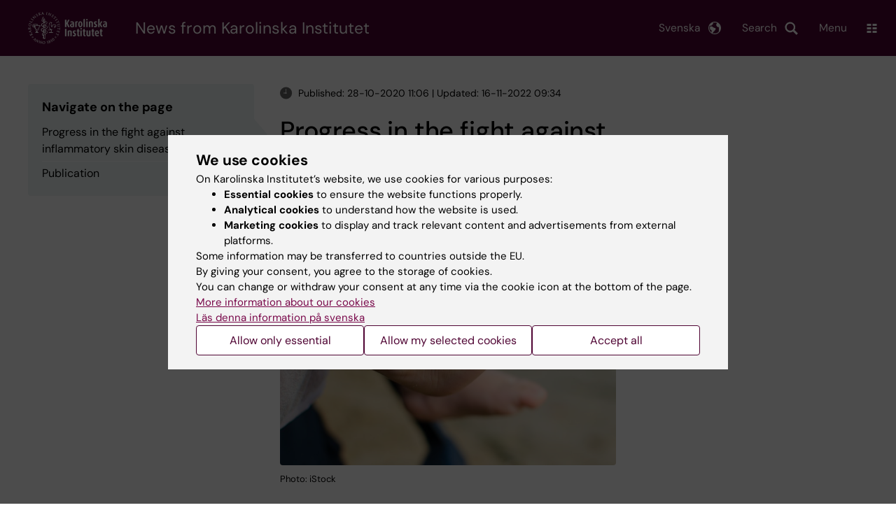

--- FILE ---
content_type: application/javascript; charset=utf-8
request_url: https://cdn.jsdelivr.net/npm/addsearch-js-client@1.1.1/dist/addsearch-js-client.min.js
body_size: 34755
content:
/*! addsearch-js-client 1.1.1 */
!function(t,e){"object"==typeof exports&&"object"==typeof module?module.exports=e():"function"==typeof define&&define.amd?define([],e):"object"==typeof exports?exports.AddSearchClient=e():t.AddSearchClient=e()}(this,(()=>(()=>{var t={995:(t,e,n)=>{"use strict";Object.defineProperty(e,"__esModule",{value:!0}),e.putSentimentClick=void 0,n(542);const r=n(972);e.putSentimentClick=(t,e,n,i)=>new Promise(((s,o)=>{r.aiAnswersInteractionsInstance.put("https://".concat(t,"/v2/indices/").concat(e,"/conversations/").concat(n,"/rating"),{value:"positive"===i?1:"negative"===i?-1:0}).then((t=>{200===t.status?s(!0):o(new Error(JSON.stringify({type:r.RESPONSE_SERVER_ERROR,message:"Unable to put sentiment click value."})))})).catch((t=>{console.error(t),o(new Error(JSON.stringify({type:r.RESPONSE_SERVER_ERROR,message:"Unable to put sentiment click value."})))}))}))},972:function(t,e,n){"use strict";var r=this&&this.__importDefault||function(t){return t&&t.__esModule?t:{default:t}};Object.defineProperty(e,"__esModule",{value:!0}),e.RESPONSE_SERVER_ERROR=e.RESPONSE_BAD_REQUEST=e.setRequestInterceptor=e.aiAnswersInteractionsInstance=e.statsInstance=e.apiInstance=void 0;const i=r(n(425)),s=i.default.create();e.apiInstance=s;const o=i.default.create();e.statsInstance=o;const a=i.default.create();e.aiAnswersInteractionsInstance=a;e.RESPONSE_BAD_REQUEST=400;e.RESPONSE_SERVER_ERROR=500;e.setRequestInterceptor=(t,e)=>{("searchApi"===e?s:o).interceptors.request.use((e=>{const n=t({url:e.url,headers:e.headers});return e=Object.assign(Object.assign({},e),n)}),(t=>Promise.reject(new Error(JSON.stringify(t)))))}},650:(t,e,n)=>{"use strict";Object.defineProperty(e,"__esModule",{value:!0}),n(542);const r=n(972),i=n(570),s=function(t,e,n,o,a,u,c,l){var f,h,d,p,g,y,m,b;const v=function(t,e){return t||!1===t?"&"+e+"="+t:""};if("search"!==n&&"ai-answers"!==n&&"suggest"!==n&&"autocomplete"!==n&&"recommend"!==n)return void a({error:{response:r.RESPONSE_BAD_REQUEST,message:"invalid query type"}});let w="",E="",O={},S=null,A=null;if("search"===n){A=n,w=null==o?void 0:o.keyword,w=(null==o?void 0:o.enableLogicalOperators)?w.replace(/ and /g," AND ").replace(/ or /g," OR ").replace(/ not /g," NOT "):w.replace(/ AND /g," and ").replace(/ OR /g," or ").replace(/ NOT /g," not "),w=encodeURIComponent(w);let r=null==o?void 0:o.fuzzy;if("retry"===r&&(r=!0===u),E=v(null==o?void 0:o.lang,"lang")+v(r,"fuzzy")+v(null==o?void 0:o.collectAnalytics,"collectAnalytics")+v(null==o?void 0:o.postfixWildcard,"postfixWildcard")+v(null==o?void 0:o.categories,"categories")+v(null==o?void 0:o.priceFromCents,"priceFromCents")+v(null==o?void 0:o.priceToCents,"priceToCents")+v(null==o?void 0:o.dateFrom,"dateFrom")+v(null==o?void 0:o.dateTo,"dateTo")+v(null==o?void 0:o.paging.page,"page")+v(null==o?void 0:o.paging.pageSize,"limit")+v(null==o?void 0:o.shuffleAndLimitTo,"shuffleAndLimitTo")+v(null==o?void 0:o.jwt,"jwt")+v(null==o?void 0:o.resultType,"resultType")+v(null==o?void 0:o.userToken,"userToken")+v(null==o?void 0:o.numFacets,"numFacets")+v(null==o?void 0:o.cacheResponseTime,"cacheResponseWithTtlSeconds")+v(null==o?void 0:o.searchOperator,"defaultOperator")+v(null==o?void 0:o.analyticsTag,"analyticsTag"),O=Object.assign(Object.assign({},O),{language:null==o?void 0:o.lang,fuzzy:!0!==r&&!1!==r?r:JSON.stringify(r),collectAnalytics:null==o?void 0:o.collectAnalytics,postfixWildcard:null==o?void 0:o.postfixWildcard,categories:(null==o?void 0:o.categories)?null==o?void 0:o.categories.split(","):void 0,priceFromCents:(null==o?void 0:o.priceFromCents)?parseInt(null==o?void 0:o.priceFromCents,10):void 0,priceToCents:(null==o?void 0:o.priceToCents)?parseInt(null==o?void 0:o.priceToCents,10):void 0,dateFrom:null==o?void 0:o.dateFrom,dateTo:null==o?void 0:o.dateTo,paging:{page:null!==(f=null==o?void 0:o.paging.page)&&void 0!==f?f:1,pageSize:null!==(h=null==o?void 0:o.paging.pageSize)&&void 0!==h?h:10,shuffleAndLimitTo:null!==(d=null==o?void 0:o.shuffleAndLimitTo)&&void 0!==d?d:void 0,sortByField:null==o?void 0:o.paging.sortBy,sortOrder:null==o?void 0:o.paging.sortOrder},jwt:null==o?void 0:o.jwt,resultType:null==o?void 0:o.resultType,userToken:null!==(p=null==o?void 0:o.userToken)&&void 0!==p?p:void 0,numFacets:null==o?void 0:o.numFacets,cacheResponseWithTtlSeconds:null!==(g=null==o?void 0:o.cacheResponseTime)&&void 0!==g?g:void 0,defaultOperator:null!==(y=null==o?void 0:o.searchOperator)&&void 0!==y?y:void 0,analyticsTag:null==o?void 0:o.analyticsTag}),Array.isArray(null==o?void 0:o.paging.sortBy)&&(null==o?void 0:o.paging.sortBy.length)>1?null==o||o.paging.sortBy.forEach((function(t,e){E=E+v(t,"sort")+v(null==o?void 0:o.paging.sortOrder[e],"order")})):E=E+v(null==o?void 0:o.paging.sortBy,"sort")+v(null==o?void 0:o.paging.sortOrder,"order"),null==o?void 0:o.customFieldFilters){const t={};for(let e=0;e<(null==o?void 0:o.customFieldFilters.length);e++){E=E+"&customField="+(null==o?void 0:o.customFieldFilters[e]);const n=decodeURIComponent(null==o?void 0:o.customFieldFilters[e]).split("="),r=n[0],i=n[1];t[r]=i}O=Object.assign(Object.assign({},O),{customField:(0,i.isEmptyObject)(t)?void 0:t})}if(null==o?void 0:o.facetFields){const t=[];for(let e=0;e<(null==o?void 0:o.facetFields.length);e++)E=E+"&facet="+(null==o?void 0:o.facetFields[e]),t.push(null==o?void 0:o.facetFields[e]);O=Object.assign(Object.assign({},O),{facet:t.length>0?t:void 0})}if((null==o?void 0:o.rangeFacets)&&(E=E+"&rangeFacets="+encodeURIComponent(JSON.stringify(null==o?void 0:o.rangeFacets)),O=Object.assign(Object.assign({},O),{rangeFacets:null==o?void 0:o.rangeFacets})),(null==o?void 0:o.hierarchicalFacetSetting)&&(E=E+"&hierarchicalFacets="+encodeURIComponent(JSON.stringify(null==o?void 0:o.hierarchicalFacetSetting)),O=Object.assign(Object.assign({},O),{hierarchicalFacets:null==o?void 0:o.hierarchicalFacetSetting})),null==o?void 0:o.statsFields){const t=[];for(let e=0;e<(null==o?void 0:o.statsFields.length);e++)E=E+"&fieldStat="+(null==o?void 0:o.statsFields[e]),t.push(null==o?void 0:o.statsFields[e]);O=Object.assign(Object.assign({},O),{statsFields:t})}if((null==o?void 0:o.personalizationEvents)&&Array.isArray(null==o?void 0:o.personalizationEvents)){const t=[];for(let e=0;e<(null==o?void 0:o.personalizationEvents.length);e++){const n=null==o?void 0:o.personalizationEvents[e],r=Object.keys(n)[0];E=E+"&personalizationEvent="+encodeURIComponent(r+"="+n[r]),t.push(n)}O=Object.assign(Object.assign({},O),{personalizationEvents:t})}c?(E=E+"&filter="+encodeURIComponent(JSON.stringify(c)),O=Object.assign(Object.assign({},O),{filter:c})):(null==o?void 0:o.filterObject)&&(E=E+"&filter="+encodeURIComponent(JSON.stringify(null==o?void 0:o.filterObject)),O=Object.assign(Object.assign({},O),{filter:(0,i.isEmptyObject)(null==o?void 0:o.filterObject)||null==o?void 0:o.filterObject})),S="https://"+t+"/v1/"+A+"/"+e+"?term="+w+E}else"ai-answers"===n?r.apiInstance.post("https://".concat(t,"/v2/indices/").concat(e,"/conversations"),{question:null==o?void 0:o.keyword}).then((function(t){t.data.response?a(t.data.response):a({error:{response:r.RESPONSE_SERVER_ERROR,message:"Could not get ai-answers response in the expected data format"}})})).catch((function(t){console.error(t),a({error:{response:r.RESPONSE_SERVER_ERROR,message:"invalid server response"}})})):"suggest"===n?(A=n,E=v(null==o?void 0:o.suggestionsSize,"size")+v(null==o?void 0:o.lang,"language"),O=Object.assign(Object.assign({},O),{size:null==o?void 0:o.suggestionsSize,language:null==o?void 0:o.lang}),w=null==o?void 0:o.suggestionsPrefix,S="https://"+t+"/v1/"+A+"/"+e+"?term="+w+E):"autocomplete"===n?(A="autocomplete/document-field",E=v(null==o?void 0:o.autocomplete.field,"source")+v(null==o?void 0:o.autocomplete.size,"size"),w=(null==o?void 0:o.autocomplete.prefix)||"",S="https://"+t+"/v1/"+A+"/"+e+"?term="+w+E,O=Object.assign(Object.assign({},O),{source:null==o?void 0:o.autocomplete.field,size:null==o?void 0:o.autocomplete.size})):"recommend"===n&&("RELATED_ITEMS"===(null==l?void 0:l.type)?(E=v(l.itemId,"itemId"),A="recommendations/index/"+e+"/block/"+l.blockId+"?"+E,O=Object.assign(Object.assign({},O),{itemId:null!==(m=l.itemId)&&void 0!==m?m:void 0,blockId:l.blockId})):"FREQUENTLY_BOUGHT_TOGETHER"===(null==l?void 0:l.type)&&(E=v(l.itemId,"itemId"),A="recommendations/"+e+"?configurationKey="+l.configurationKey+E,O=Object.assign(Object.assign({},O),{itemId:null!==(b=l.itemId)&&void 0!==b?b:void 0,configurationKey:l.configurationKey})),S="https://"+t+"/v1/"+A);if("ai-answers"!==n){const i=function(r){var i,c,l;const f=r.data;"search"===n&&"retry"===(null==o?void 0:o.fuzzy)&&0===f.total_hits&&!0!==u?s(t,e,n,o,a,!0):(!0===u&&(f.total_hits=Math.min(null!==(i=f.total_hits)&&void 0!==i?i:1/0,null!==(l=null===(c=null==o?void 0:o.paging)||void 0===c?void 0:c.pageSize)&&void 0!==l?l:1/0)),a(f))},c=function(t){console.error(t),a({error:{response:r.RESPONSE_SERVER_ERROR,message:"invalid server response"}})};if("POST"===(null==o?void 0:o.apiMethod)&&["search","suggest","autocomplete"].includes(n)){S="https://"+t+"/v1/"+A+"/"+e;const s="search"===n?decodeURIComponent(w):w;O=Object.assign({term:s},O),r.apiInstance.post(S,O).then(i).catch(c)}else r.apiInstance.get(S).then(i).catch(c)}};e.default=s},168:(t,e,n)=>{"use strict";Object.defineProperty(e,"__esModule",{value:!0}),e.deleteCookie=e.getCookie=e.setCookie=void 0;const r=n(232);e.setCookie=(t,e,n)=>{if("undefined"==typeof document)return;const i=new Date;i.setTime(i.getTime()+24*n*60*60*1e3),document.cookie=(0,r.serialize)(t,e,{expires:i,path:"/"})};e.getCookie=t=>{if("undefined"!=typeof document)try{return(0,r.parse)(document.cookie)[t]}catch(t){return void console.debug("Error parsing cookies:",t)}};e.deleteCookie=t=>{"undefined"!=typeof document&&(document.cookie=(0,r.serialize)(t,"",{expires:new Date(0),path:"/"}))}},740:function(t,e,n){"use strict";var r,i=this&&this.__createBinding||(Object.create?function(t,e,n,r){void 0===r&&(r=n);var i=Object.getOwnPropertyDescriptor(e,n);i&&!("get"in i?!e.__esModule:i.writable||i.configurable)||(i={enumerable:!0,get:function(){return e[n]}}),Object.defineProperty(t,r,i)}:function(t,e,n,r){void 0===r&&(r=n),t[r]=e[n]}),s=this&&this.__setModuleDefault||(Object.create?function(t,e){Object.defineProperty(t,"default",{enumerable:!0,value:e})}:function(t,e){t.default=e}),o=this&&this.__importStar||(r=function(t){return r=Object.getOwnPropertyNames||function(t){var e=[];for(var n in t)Object.prototype.hasOwnProperty.call(t,n)&&(e[e.length]=n);return e},r(t)},function(t){if(t&&t.__esModule)return t;var e={};if(null!=t)for(var n=r(t),o=0;o<n.length;o++)"default"!==n[o]&&i(e,t,n[o]);return s(e,t),e}),a=this&&this.__importDefault||function(t){return t&&t.__esModule?t:{default:t}};const u=a(n(650)),c=n(104),l=a(n(515)),f=n(995),h=a(n(219)),d=o(n(570)),p=a(n(718)),g=o(n(168)),y=n(972),m="api.addsearch.com",b="addsearchUserToken";let v=!1,w=!1,E=180;t.exports=class{constructor(t,e){this.useStatsSessionId=!1,this.sitekey=t,this.privatekey=e||"",this.apiHostname=m,this.statsApiHostname=m,this.settings=new h.default,this.sessionId="a-".concat(1e8*Math.random()).substring(0,10),this.userTokenInPersonalization=g.getCookie(b)||d.generateUUID()}search(t,e){var n;let r=null,i=null;if("string"==typeof t&&"function"==typeof e)r=t,i=e;else if("function"!=typeof t||e){if(!this.settings.getSettings().callback)throw new Error("Illegal search parameters. Should be (keyword, callbackFunction) or (callbackFunction)");r=this.settings.getSettings().keyword||null,i=this.settings.getSettings().callback}else r=this.settings.getSettings().keyword||null,i=t;this.settings.setCallback((()=>i)),this.settings.setKeyword(r),null!==(n=this.throttledSearchFetch)&&void 0!==n||(this.throttledSearchFetch=(0,p.default)(this.settings.getSettings().throttleTimeMs,u.default)),this.throttledSearchFetch(this.apiHostname,this.sitekey,"search",this.settings.getSettings(),i)}aiAnswers(t,e){var n;this.settings.setCallback((()=>e)),this.settings.setKeyword(t),null!==(n=this.throttledAiAnswersFetch)&&void 0!==n||(this.throttledAiAnswersFetch=(0,p.default)(this.settings.getSettings().throttleTimeMs,u.default)),this.throttledAiAnswersFetch(this.apiHostname,this.sitekey,"ai-answers",this.settings.getSettings(),e)}putSentimentClick(t,e){return(0,f.putSentimentClick)(this.apiHostname,this.sitekey,t,e)}suggestions(t,e){var n;if(!t||!e||!d.isFunction(e))throw new Error("Illegal suggestions parameters. Should be (prefix, callbackFunction)");this.settings.setSuggestionsPrefix(t),null!==(n=this.throttledSuggestionsFetch)&&void 0!==n||(this.throttledSuggestionsFetch=(0,p.default)(this.settings.getSettings().throttleTimeMs,u.default)),this.throttledSuggestionsFetch(this.apiHostname,this.sitekey,"suggest",this.settings.getSettings(),e)}autocomplete(t,e,n){var r;if(!(t&&e&&n&&d.isFunction(n)))throw new Error("Illegal autocomplete parameters. Should be (field, prefix, callbackFunction)");this.settings.setAutocompleteParams(t,e),null!==(r=this.throttledAutocompleteFetch)&&void 0!==r||(this.throttledAutocompleteFetch=(0,p.default)(this.settings.getSettings().throttleTimeMs,u.default)),this.throttledAutocompleteFetch(this.apiHostname,this.sitekey,"autocomplete",this.settings.getSettings(),n)}fetchCustomApi(t,e,n){var r;const i=Object.assign({},this.settings.getSettings());i.facetFields=null===(r=i.facetFields)||void 0===r?void 0:r.filter((e=>t===e)),(0,u.default)(this.apiHostname,this.sitekey,"search",i,n,null,e)}fetchRangeFacets(t,e,n){var r;const i=Object.assign({},this.settings.getSettings());null!==(r=i.rangeFacets)&&void 0!==r||(i.rangeFacets=[]),i.rangeFacets.push({field:t.field,ranges:t.ranges}),(0,u.default)(this.apiHostname,this.sitekey,"search",i,n,null,e)}recommendations(t,e){var n;if(!t||!e||!d.isFunction(e))throw new Error("Illegal recommendations parameters. Should be (options, callbackFunction)");null!==(n=this.throttledRecommendationFetch)&&void 0!==n||(this.throttledRecommendationFetch=(0,p.default)(this.settings.getSettings().throttleTimeMs,u.default)),this.throttledRecommendationFetch(this.apiHostname,this.sitekey,"recommend",this.settings.getSettings(),e,!1,null,t)}getDocument(t){return(0,c.getDocument)(this.apiHostname,this.sitekey,this.privatekey,t)}saveDocument(t){return(0,c.saveDocument)(this.apiHostname,this.sitekey,this.privatekey,t)}saveDocumentsBatch(t){if(!t||!t.documents||!Array.isArray(t.documents))throw new Error("Please provide an array of documents: {documents: []}");return(0,c.saveDocumentsBatch)(this.apiHostname,this.sitekey,this.privatekey,t)}deleteDocument(t){return(0,c.deleteDocument)(this.apiHostname,this.sitekey,this.privatekey,t)}deleteDocumentsBatch(t){if(!t||!t.documents||!Array.isArray(t.documents))throw new Error("Please provide an array of document ids: {documents: []}");return(0,c.deleteDocumentsBatch)(this.apiHostname,this.sitekey,this.privatekey,t)}setApiHostname(t,e){e&&e.statsApiRequestOnly||(this.apiHostname=t),e&&e.searchApiRequestOnly||(this.statsApiHostname=t)}getSettings(){return this.settings.getSettings()}setLanguage(t){this.settings.setLanguage(t)}setCategoryFilters(t){this.settings.setCategoryFilters(t)}addCustomFieldFilter(t,e){this.settings.addCustomFieldFilter(t,e)}removeCustomFieldFilter(t,e){this.settings.removeCustomFieldFilter(t,e)}setPriceRangeFilter(t,e){this.settings.setPriceRangeFilter(t,e)}setDateFilter(t,e){this.settings.setDateFilter(t,e)}setJWT(t){this.settings.setJWT(t)}setUserToken(t){this.settings.setUserToken(t)}setPaging(t,e,n,r){this.settings.setPaging(t,e,n,r)}nextPage(){this.settings.nextPage()}previousPage(){this.settings.previousPage()}setSuggestionsSize(t){this.settings.setSuggestionsSize(t)}setAutocompleteSize(t){this.settings.setAutocompleteSize(t)}addFacetField(t){this.settings.addFacetField(t)}addHierarchicalFacetSetting(t){this.settings.addHierarchicalFacetSetting(t)}addRangeFacet(t,e){this.settings.addRangeFacet(t,e)}addStatsField(t){this.settings.addStatsField(t)}setNumberOfFacets(t){this.settings.setNumberOfFacets(t)}setResultType(t){this.settings.setResultType(t)}setPersonalizationEvents(t){this.settings.setPersonalizationEvents(t)}setFilterObject(t){this.settings.setFilterObject(t)}setShuffleAndLimitTo(t){this.settings.setShuffleAndLimitTo(t)}setFuzzyMatch(t){this.settings.setFuzzyMatch(t)}setPostfixWildcard(t){this.settings.setPostfixWildcard(t)}setCacheResponseTime(t){this.settings.setCacheResponseTime(t)}setCollectAnalytics(t){this.settings.setCollectAnalytics(t)}setAnalyticsTag(t){this.settings.setAnalyticsTag(t)}setThrottleTime(t){this.settings.setThrottleTime(t)}setStatsSessionId(t){this.sessionId=t,this.userTokenInPersonalization=t,this.useStatsSessionId=!0}getStatsSessionId(){return this.sessionId}enableLogicalOperators(t){this.settings.enableLogicalOperators(t)}setSearchOperator(t){this.settings.setSearchOperator(t)}setApiMethod(t){this.settings.setApiMethod(t)}sendStatsEvent(t,e,n){const r=!this.useStatsSessionId&&v&&w;if(r&&!g.getCookie(b)&&g.setCookie(b,this.userTokenInPersonalization,E),"search"===t){const t={action:"search",session:r?this.userTokenInPersonalization:this.sessionId,keyword:e,numberOfResults:n.numberOfResults,tag:this.getSettings().analyticsTag};(0,l.default)(this.statsApiHostname,this.sitekey,t,this.settings.getSettings().statsRequestIntercepted)}else{if("click"!==t)throw new Error("Illegal sendStatsEvent type parameters. Should be search or click)");{const t={action:"click",session:r?this.userTokenInPersonalization:this.sessionId,keyword:e,docid:n.documentId,position:n.position,tag:this.getSettings().analyticsTag};(0,l.default)(this.statsApiHostname,this.sitekey,t,this.settings.getSettings().statsRequestIntercepted)}}}getUserTokenInPersonalization(){return this.userTokenInPersonalization}enablePersonalizationTracking(t,e){v=t,e&&(E=e)}consentAddSearchCookie(t){w=t}setApiRequestInterceptor(t){let e=arguments.length>1&&void 0!==arguments[1]?arguments[1]:{};if("function"!=typeof t)return void console.error("API interceptor must be a function");const{searchApiRequestOnly:n=!1,statsApiRequestOnly:r=!1}=e;n||r?(n&&(0,y.setRequestInterceptor)(t,"searchApi"),r&&((0,y.setRequestInterceptor)(t,"statsApi"),this.settings.setStatsRequestIntercepted(!0))):((0,y.setRequestInterceptor)(t,"searchApi"),(0,y.setRequestInterceptor)(t,"statsApi"),this.settings.setStatsRequestIntercepted(!0))}setCookie(t,e,n){g.setCookie(t,e,n)}getCookie(t){return g.getCookie(t)}searchResultClicked(t,e){this.sendStatsEvent("click",this.settings.getSettings().keyword||"",{documentId:t,position:e})}}},104:function(t,e,n){"use strict";var r=this&&this.__importDefault||function(t){return t&&t.__esModule?t:{default:t}};Object.defineProperty(e,"__esModule",{value:!0}),e.deleteDocumentsBatch=e.deleteDocument=e.saveDocumentsBatch=e.saveDocument=e.getDocument=void 0;const i=r(n(425)),s=n(570),o=(t,e)=>({Authorization:"Basic "+(0,s.base64)(t+":"+e),"Content-Type":"application/json"});e.getDocument=(t,e,n,r)=>new Promise(((s,a)=>{i.default.get("https://".concat(t,"/v2/indices/").concat(e,"/documents/").concat(r),{headers:o(e,n)}).then((t=>{200===t.status?s(t.data):a(new Error(JSON.stringify({status:t.status,text:t.statusText})))})).catch((t=>{a(new Error(JSON.stringify({status:400,text:t})))}))}));e.saveDocument=(t,e,n,r)=>{const s=Boolean(r.id||r.url);return new Promise(((a,u)=>{(0,i.default)({url:"https://".concat(t,"/v2/indices/").concat(e,"/documents/"),method:s?"put":"post",headers:o(e,n),data:r}).then((t=>{202===t.status?a({status:t.status,text:t.statusText}):u(new Error(JSON.stringify({status:t.status,text:t.statusText})))})).catch((t=>{u(new Error(JSON.stringify({status:400,text:t})))}))}))};e.saveDocumentsBatch=(t,e,n,r)=>new Promise(((s,a)=>{(0,i.default)({method:"put",url:"https://".concat(t,"/v2/indices/").concat(e,"/documents:batch"),headers:o(e,n),data:r}).then((t=>{202===t.status?s({status:t.status,text:t.statusText}):a(new Error(JSON.stringify({status:t.status,text:t.statusText})))})).catch((t=>{a(new Error(JSON.stringify({status:400,text:t})))}))}));e.deleteDocument=(t,e,n,r)=>new Promise(((s,a)=>{i.default.delete("https://".concat(t,"/v2/indices/").concat(e,"/documents/").concat(r),{headers:o(e,n)}).then((t=>{202===t.status?s({status:t.status,text:t.statusText}):a(new Error(JSON.stringify({status:t.status,text:t.statusText})))})).catch((t=>{a(new Error(JSON.stringify({status:400,text:t})))}))}));e.deleteDocumentsBatch=(t,e,n,r)=>new Promise(((s,a)=>{i.default.delete("https://".concat(t,"/v2/indices/").concat(e,"/documents:batch"),{headers:o(e,n),data:r}).then((t=>{202===t.status?s({status:t.status,text:t.statusText}):a(new Error(JSON.stringify({status:t.status,text:t.statusText})))})).catch((t=>{a(new Error(JSON.stringify({status:400,text:t})))}))}))},219:(t,e,n)=>{"use strict";Object.defineProperty(e,"__esModule",{value:!0});const r=n(570);e.default=class{constructor(){this.settings={keyword:"*",callback:null,throttleTimeMs:200,fuzzy:"auto",paging:{page:1,pageSize:10,sortBy:"relevance",sortOrder:"desc"},customFieldFilters:[],userToken:null,suggestionsSize:10,facetFields:[],autocomplete:{size:10},searchOperator:null,enableLogicalOperators:!1,cacheResponseTime:null,statsRequestIntercepted:!1,apiMethod:"GET"}}getSettings(){return this.settings}setKeyword(t){this.settings.keyword=t||"*"}setCallback(t){this.settings.callback=t}setThrottleTime(t){this.settings.throttleTimeMs=t}setSuggestionsPrefix(t){this.settings.suggestionsPrefix=t}setSuggestionsSize(t){this.settings.suggestionsSize=t}setAutocompleteSize(t){this.settings.autocomplete.size=t}setAutocompleteParams(t,e){this.settings.autocomplete.field=t,this.settings.autocomplete.prefix=e}setLanguage(t){let e;if(Intl&&Intl.Locale)try{e=new Intl.Locale(t).language}catch(t){throw console.debug(t),new Error('Use an accepted language code provided by the ECMAScript Internationalization API (e.g., "en", "en-GB").')}else e=t;if(e&&2!==e.length)throw new Error('Use a 2-char/4-char language code (e.g., "en", "en-GB")');this.settings.lang=e}setFuzzyMatch(t){if(!0!==t&&!1!==t&&"auto"!==t&&"retry"!==t)throw new Error("Fuzzy matching can be true, false, 'auto', or 'retry'");this.settings.fuzzy=t}enableLogicalOperators(t){this.settings.enableLogicalOperators=t}setCacheResponseTime(t){this.settings.cacheResponseTime=t}setPostfixWildcard(t){this.settings.postfixWildcard=t}setCollectAnalytics(t){this.settings.collectAnalytics=t}setAnalyticsTag(t){this.settings.analyticsTag=t}setCategoryFilters(t){this.settings.categories=t}setFilterObject(t){this.settings.filterObject=t}setPriceRangeFilter(t,e){this.settings.priceFromCents=t,this.settings.priceToCents=e}addCustomFieldFilter(t,e){const n=encodeURIComponent("".concat(t,"=").concat(e));this.settings.customFieldFilters.includes(n)||this.settings.customFieldFilters.push(n)}removeCustomFieldFilter(t,e){const n=!e,r=encodeURIComponent("".concat(t,"=").concat(e||""));this.settings.customFieldFilters=this.settings.customFieldFilters.filter((t=>n?!t.startsWith(r):t!==r))}setDateFilter(t,e){this.settings.dateFrom=t,this.settings.dateTo=e}setJWT(t){this.settings.jwt=t}setUserToken(t){this.settings.userToken=t}setPersonalizationEvents(t){Array.isArray(t)&&(this.settings.personalizationEvents=t)}setResultType(t){this.settings.resultType=t}addFacetField(t){this.settings.facetFields.includes(t)||this.settings.facetFields.push(t)}addHierarchicalFacetSetting(t){this.settings.hierarchicalFacetSetting=t}addRangeFacet(t,e){var n,r;null!==(n=(r=this.settings).rangeFacets)&&void 0!==n||(r.rangeFacets=[]),this.settings.rangeFacets.push({field:t,ranges:e})}addStatsField(t){var e,n;null!==(e=(n=this.settings).statsFields)&&void 0!==e||(n.statsFields=[]),this.settings.statsFields.includes(t)||this.settings.statsFields.push(t)}setNumberOfFacets(t){this.settings.numFacets=t}setPaging(t,e,n,i){(0,r.validateSetPagingParams)(t,e,n,i),this.settings.paging={page:t,pageSize:e,sortBy:n,sortOrder:i}}setShuffleAndLimitTo(t){this.settings.shuffleAndLimitTo=t}nextPage(){this.settings.paging.page++}previousPage(){this.settings.paging.page>0&&this.settings.paging.page--}setSearchOperator(t){if("and"!==t&&"or"!==t)throw new Error("Operator must be 'and' or 'or'");this.settings.searchOperator=t}setStatsRequestIntercepted(t){this.settings.statsRequestIntercepted=t}setApiMethod(t){if("GET"!==t&&"POST"!==t)throw new Error("API method must be 'GET' or 'POST'");this.settings.apiMethod=t}}},515:(t,e,n)=>{"use strict";Object.defineProperty(e,"__esModule",{value:!0});const r=n(964),i=n(972);(0,r.polyfill)();e.default=(t,e,n,r)=>{"undefined"!=typeof window&&window.navigator&&window.navigator.sendBeacon&&!r?window.navigator.sendBeacon("https://".concat(t,"/v1/stats/").concat(e,"/"),JSON.stringify(n)):i.statsInstance.post("https://".concat(t,"/v1/stats/").concat(e,"/"),n,{headers:{"Content-Type":"text/plain"}}).then().catch((t=>{console.error(t)}))}},718:(t,e)=>{"use strict";Object.defineProperty(e,"__esModule",{value:!0});e.default=(t,e)=>{let n=0,r=null;return function(){for(var i=arguments.length,s=new Array(i),o=0;o<i;o++)s[o]=arguments[o];const a=Date.now()-n,u=()=>{n=Date.now(),e(...s)};null!==r&&(clearTimeout(r),r=null),a>t?u():r=setTimeout(u,t-a)}}},570:(t,e,n)=>{"use strict";Object.defineProperty(e,"__esModule",{value:!0}),e.isEmptyObject=e.generateUUID=e.validateSetPagingParams=e.base64=e.isFunction=void 0;const r=n(287),i=n(182);e.isFunction=t=>"function"==typeof t;e.base64=t=>"undefined"!=typeof window&&window.btoa?window.btoa(t):r.Buffer?r.Buffer.from(t).toString("base64"):void 0;e.validateSetPagingParams=(t,e,n,r)=>{if(t<1)throw new Error("Page must be 1 or bigger");if(e<1||e>300)throw new Error("PageSize must be between 1 and 300");if(!n||!r)throw new Error("Invalid values for sortBy or sortOrder:");if(!("string"==typeof n&&"string"==typeof r||Array.isArray(n)&&Array.isArray(r)))throw new Error("sortBy and sortOrder must have the same type: string or Array");if(Array.isArray(n)&&n.length!==r.length)throw new Error("sortBy and sortOrder must have the same size");if("string"==typeof r&&"asc"!==r&&"desc"!==r)throw new Error("sortOrder must be asc or desc");if(Array.isArray(r)&&r.some((t=>"desc"!==t&&"asc"!==t)))throw new Error("All values of sortOrder array must be asc or desc")};e.generateUUID=()=>(0,i.v4)().replace(/-/g,"");e.isEmptyObject=t=>null==t||(!(!Array.isArray(t)&&"[object Object]"===Object.prototype.toString.call(t))||0===Object.keys(t).length)},526:(t,e)=>{"use strict";e.byteLength=function(t){var e=a(t),n=e[0],r=e[1];return 3*(n+r)/4-r},e.toByteArray=function(t){var e,n,s=a(t),o=s[0],u=s[1],c=new i(function(t,e,n){return 3*(e+n)/4-n}(0,o,u)),l=0,f=u>0?o-4:o;for(n=0;n<f;n+=4)e=r[t.charCodeAt(n)]<<18|r[t.charCodeAt(n+1)]<<12|r[t.charCodeAt(n+2)]<<6|r[t.charCodeAt(n+3)],c[l++]=e>>16&255,c[l++]=e>>8&255,c[l++]=255&e;2===u&&(e=r[t.charCodeAt(n)]<<2|r[t.charCodeAt(n+1)]>>4,c[l++]=255&e);1===u&&(e=r[t.charCodeAt(n)]<<10|r[t.charCodeAt(n+1)]<<4|r[t.charCodeAt(n+2)]>>2,c[l++]=e>>8&255,c[l++]=255&e);return c},e.fromByteArray=function(t){for(var e,r=t.length,i=r%3,s=[],o=16383,a=0,c=r-i;a<c;a+=o)s.push(u(t,a,a+o>c?c:a+o));1===i?(e=t[r-1],s.push(n[e>>2]+n[e<<4&63]+"==")):2===i&&(e=(t[r-2]<<8)+t[r-1],s.push(n[e>>10]+n[e>>4&63]+n[e<<2&63]+"="));return s.join("")};for(var n=[],r=[],i="undefined"!=typeof Uint8Array?Uint8Array:Array,s="ABCDEFGHIJKLMNOPQRSTUVWXYZabcdefghijklmnopqrstuvwxyz0123456789+/",o=0;o<64;++o)n[o]=s[o],r[s.charCodeAt(o)]=o;function a(t){var e=t.length;if(e%4>0)throw new Error("Invalid string. Length must be a multiple of 4");var n=t.indexOf("=");return-1===n&&(n=e),[n,n===e?0:4-n%4]}function u(t,e,r){for(var i,s,o=[],a=e;a<r;a+=3)i=(t[a]<<16&16711680)+(t[a+1]<<8&65280)+(255&t[a+2]),o.push(n[(s=i)>>18&63]+n[s>>12&63]+n[s>>6&63]+n[63&s]);return o.join("")}r["-".charCodeAt(0)]=62,r["_".charCodeAt(0)]=63},287:(t,e,n)=>{"use strict";const r=n(526),i=n(251),s="function"==typeof Symbol&&"function"==typeof Symbol.for?Symbol.for("nodejs.util.inspect.custom"):null;e.Buffer=u,e.SlowBuffer=function(t){+t!=t&&(t=0);return u.alloc(+t)},e.INSPECT_MAX_BYTES=50;const o=2147483647;function a(t){if(t>o)throw new RangeError('The value "'+t+'" is invalid for option "size"');const e=new Uint8Array(t);return Object.setPrototypeOf(e,u.prototype),e}function u(t,e,n){if("number"==typeof t){if("string"==typeof e)throw new TypeError('The "string" argument must be of type string. Received type number');return f(t)}return c(t,e,n)}function c(t,e,n){if("string"==typeof t)return function(t,e){"string"==typeof e&&""!==e||(e="utf8");if(!u.isEncoding(e))throw new TypeError("Unknown encoding: "+e);const n=0|g(t,e);let r=a(n);const i=r.write(t,e);i!==n&&(r=r.slice(0,i));return r}(t,e);if(ArrayBuffer.isView(t))return function(t){if(G(t,Uint8Array)){const e=new Uint8Array(t);return d(e.buffer,e.byteOffset,e.byteLength)}return h(t)}(t);if(null==t)throw new TypeError("The first argument must be one of type string, Buffer, ArrayBuffer, Array, or Array-like Object. Received type "+typeof t);if(G(t,ArrayBuffer)||t&&G(t.buffer,ArrayBuffer))return d(t,e,n);if("undefined"!=typeof SharedArrayBuffer&&(G(t,SharedArrayBuffer)||t&&G(t.buffer,SharedArrayBuffer)))return d(t,e,n);if("number"==typeof t)throw new TypeError('The "value" argument must not be of type number. Received type number');const r=t.valueOf&&t.valueOf();if(null!=r&&r!==t)return u.from(r,e,n);const i=function(t){if(u.isBuffer(t)){const e=0|p(t.length),n=a(e);return 0===n.length||t.copy(n,0,0,e),n}if(void 0!==t.length)return"number"!=typeof t.length||X(t.length)?a(0):h(t);if("Buffer"===t.type&&Array.isArray(t.data))return h(t.data)}(t);if(i)return i;if("undefined"!=typeof Symbol&&null!=Symbol.toPrimitive&&"function"==typeof t[Symbol.toPrimitive])return u.from(t[Symbol.toPrimitive]("string"),e,n);throw new TypeError("The first argument must be one of type string, Buffer, ArrayBuffer, Array, or Array-like Object. Received type "+typeof t)}function l(t){if("number"!=typeof t)throw new TypeError('"size" argument must be of type number');if(t<0)throw new RangeError('The value "'+t+'" is invalid for option "size"')}function f(t){return l(t),a(t<0?0:0|p(t))}function h(t){const e=t.length<0?0:0|p(t.length),n=a(e);for(let r=0;r<e;r+=1)n[r]=255&t[r];return n}function d(t,e,n){if(e<0||t.byteLength<e)throw new RangeError('"offset" is outside of buffer bounds');if(t.byteLength<e+(n||0))throw new RangeError('"length" is outside of buffer bounds');let r;return r=void 0===e&&void 0===n?new Uint8Array(t):void 0===n?new Uint8Array(t,e):new Uint8Array(t,e,n),Object.setPrototypeOf(r,u.prototype),r}function p(t){if(t>=o)throw new RangeError("Attempt to allocate Buffer larger than maximum size: 0x"+o.toString(16)+" bytes");return 0|t}function g(t,e){if(u.isBuffer(t))return t.length;if(ArrayBuffer.isView(t)||G(t,ArrayBuffer))return t.byteLength;if("string"!=typeof t)throw new TypeError('The "string" argument must be one of type string, Buffer, or ArrayBuffer. Received type '+typeof t);const n=t.length,r=arguments.length>2&&!0===arguments[2];if(!r&&0===n)return 0;let i=!1;for(;;)switch(e){case"ascii":case"latin1":case"binary":return n;case"utf8":case"utf-8":return V(t).length;case"ucs2":case"ucs-2":case"utf16le":case"utf-16le":return 2*n;case"hex":return n>>>1;case"base64":return W(t).length;default:if(i)return r?-1:V(t).length;e=(""+e).toLowerCase(),i=!0}}function y(t,e,n){let r=!1;if((void 0===e||e<0)&&(e=0),e>this.length)return"";if((void 0===n||n>this.length)&&(n=this.length),n<=0)return"";if((n>>>=0)<=(e>>>=0))return"";for(t||(t="utf8");;)switch(t){case"hex":return j(this,e,n);case"utf8":case"utf-8":return T(this,e,n);case"ascii":return U(this,e,n);case"latin1":case"binary":return F(this,e,n);case"base64":return R(this,e,n);case"ucs2":case"ucs-2":case"utf16le":case"utf-16le":return P(this,e,n);default:if(r)throw new TypeError("Unknown encoding: "+t);t=(t+"").toLowerCase(),r=!0}}function m(t,e,n){const r=t[e];t[e]=t[n],t[n]=r}function b(t,e,n,r,i){if(0===t.length)return-1;if("string"==typeof n?(r=n,n=0):n>2147483647?n=2147483647:n<-2147483648&&(n=-2147483648),X(n=+n)&&(n=i?0:t.length-1),n<0&&(n=t.length+n),n>=t.length){if(i)return-1;n=t.length-1}else if(n<0){if(!i)return-1;n=0}if("string"==typeof e&&(e=u.from(e,r)),u.isBuffer(e))return 0===e.length?-1:v(t,e,n,r,i);if("number"==typeof e)return e&=255,"function"==typeof Uint8Array.prototype.indexOf?i?Uint8Array.prototype.indexOf.call(t,e,n):Uint8Array.prototype.lastIndexOf.call(t,e,n):v(t,[e],n,r,i);throw new TypeError("val must be string, number or Buffer")}function v(t,e,n,r,i){let s,o=1,a=t.length,u=e.length;if(void 0!==r&&("ucs2"===(r=String(r).toLowerCase())||"ucs-2"===r||"utf16le"===r||"utf-16le"===r)){if(t.length<2||e.length<2)return-1;o=2,a/=2,u/=2,n/=2}function c(t,e){return 1===o?t[e]:t.readUInt16BE(e*o)}if(i){let r=-1;for(s=n;s<a;s++)if(c(t,s)===c(e,-1===r?0:s-r)){if(-1===r&&(r=s),s-r+1===u)return r*o}else-1!==r&&(s-=s-r),r=-1}else for(n+u>a&&(n=a-u),s=n;s>=0;s--){let n=!0;for(let r=0;r<u;r++)if(c(t,s+r)!==c(e,r)){n=!1;break}if(n)return s}return-1}function w(t,e,n,r){n=Number(n)||0;const i=t.length-n;r?(r=Number(r))>i&&(r=i):r=i;const s=e.length;let o;for(r>s/2&&(r=s/2),o=0;o<r;++o){const r=parseInt(e.substr(2*o,2),16);if(X(r))return o;t[n+o]=r}return o}function E(t,e,n,r){return K(V(e,t.length-n),t,n,r)}function O(t,e,n,r){return K(function(t){const e=[];for(let n=0;n<t.length;++n)e.push(255&t.charCodeAt(n));return e}(e),t,n,r)}function S(t,e,n,r){return K(W(e),t,n,r)}function A(t,e,n,r){return K(function(t,e){let n,r,i;const s=[];for(let o=0;o<t.length&&!((e-=2)<0);++o)n=t.charCodeAt(o),r=n>>8,i=n%256,s.push(i),s.push(r);return s}(e,t.length-n),t,n,r)}function R(t,e,n){return 0===e&&n===t.length?r.fromByteArray(t):r.fromByteArray(t.slice(e,n))}function T(t,e,n){n=Math.min(t.length,n);const r=[];let i=e;for(;i<n;){const e=t[i];let s=null,o=e>239?4:e>223?3:e>191?2:1;if(i+o<=n){let n,r,a,u;switch(o){case 1:e<128&&(s=e);break;case 2:n=t[i+1],128==(192&n)&&(u=(31&e)<<6|63&n,u>127&&(s=u));break;case 3:n=t[i+1],r=t[i+2],128==(192&n)&&128==(192&r)&&(u=(15&e)<<12|(63&n)<<6|63&r,u>2047&&(u<55296||u>57343)&&(s=u));break;case 4:n=t[i+1],r=t[i+2],a=t[i+3],128==(192&n)&&128==(192&r)&&128==(192&a)&&(u=(15&e)<<18|(63&n)<<12|(63&r)<<6|63&a,u>65535&&u<1114112&&(s=u))}}null===s?(s=65533,o=1):s>65535&&(s-=65536,r.push(s>>>10&1023|55296),s=56320|1023&s),r.push(s),i+=o}return function(t){const e=t.length;if(e<=_)return String.fromCharCode.apply(String,t);let n="",r=0;for(;r<e;)n+=String.fromCharCode.apply(String,t.slice(r,r+=_));return n}(r)}e.kMaxLength=o,u.TYPED_ARRAY_SUPPORT=function(){try{const t=new Uint8Array(1),e={foo:function(){return 42}};return Object.setPrototypeOf(e,Uint8Array.prototype),Object.setPrototypeOf(t,e),42===t.foo()}catch(t){return!1}}(),u.TYPED_ARRAY_SUPPORT||"undefined"==typeof console||"function"!=typeof console.error||console.error("This browser lacks typed array (Uint8Array) support which is required by `buffer` v5.x. Use `buffer` v4.x if you require old browser support."),Object.defineProperty(u.prototype,"parent",{enumerable:!0,get:function(){if(u.isBuffer(this))return this.buffer}}),Object.defineProperty(u.prototype,"offset",{enumerable:!0,get:function(){if(u.isBuffer(this))return this.byteOffset}}),u.poolSize=8192,u.from=function(t,e,n){return c(t,e,n)},Object.setPrototypeOf(u.prototype,Uint8Array.prototype),Object.setPrototypeOf(u,Uint8Array),u.alloc=function(t,e,n){return function(t,e,n){return l(t),t<=0?a(t):void 0!==e?"string"==typeof n?a(t).fill(e,n):a(t).fill(e):a(t)}(t,e,n)},u.allocUnsafe=function(t){return f(t)},u.allocUnsafeSlow=function(t){return f(t)},u.isBuffer=function(t){return null!=t&&!0===t._isBuffer&&t!==u.prototype},u.compare=function(t,e){if(G(t,Uint8Array)&&(t=u.from(t,t.offset,t.byteLength)),G(e,Uint8Array)&&(e=u.from(e,e.offset,e.byteLength)),!u.isBuffer(t)||!u.isBuffer(e))throw new TypeError('The "buf1", "buf2" arguments must be one of type Buffer or Uint8Array');if(t===e)return 0;let n=t.length,r=e.length;for(let i=0,s=Math.min(n,r);i<s;++i)if(t[i]!==e[i]){n=t[i],r=e[i];break}return n<r?-1:r<n?1:0},u.isEncoding=function(t){switch(String(t).toLowerCase()){case"hex":case"utf8":case"utf-8":case"ascii":case"latin1":case"binary":case"base64":case"ucs2":case"ucs-2":case"utf16le":case"utf-16le":return!0;default:return!1}},u.concat=function(t,e){if(!Array.isArray(t))throw new TypeError('"list" argument must be an Array of Buffers');if(0===t.length)return u.alloc(0);let n;if(void 0===e)for(e=0,n=0;n<t.length;++n)e+=t[n].length;const r=u.allocUnsafe(e);let i=0;for(n=0;n<t.length;++n){let e=t[n];if(G(e,Uint8Array))i+e.length>r.length?(u.isBuffer(e)||(e=u.from(e)),e.copy(r,i)):Uint8Array.prototype.set.call(r,e,i);else{if(!u.isBuffer(e))throw new TypeError('"list" argument must be an Array of Buffers');e.copy(r,i)}i+=e.length}return r},u.byteLength=g,u.prototype._isBuffer=!0,u.prototype.swap16=function(){const t=this.length;if(t%2!=0)throw new RangeError("Buffer size must be a multiple of 16-bits");for(let e=0;e<t;e+=2)m(this,e,e+1);return this},u.prototype.swap32=function(){const t=this.length;if(t%4!=0)throw new RangeError("Buffer size must be a multiple of 32-bits");for(let e=0;e<t;e+=4)m(this,e,e+3),m(this,e+1,e+2);return this},u.prototype.swap64=function(){const t=this.length;if(t%8!=0)throw new RangeError("Buffer size must be a multiple of 64-bits");for(let e=0;e<t;e+=8)m(this,e,e+7),m(this,e+1,e+6),m(this,e+2,e+5),m(this,e+3,e+4);return this},u.prototype.toString=function(){const t=this.length;return 0===t?"":0===arguments.length?T(this,0,t):y.apply(this,arguments)},u.prototype.toLocaleString=u.prototype.toString,u.prototype.equals=function(t){if(!u.isBuffer(t))throw new TypeError("Argument must be a Buffer");return this===t||0===u.compare(this,t)},u.prototype.inspect=function(){let t="";const n=e.INSPECT_MAX_BYTES;return t=this.toString("hex",0,n).replace(/(.{2})/g,"$1 ").trim(),this.length>n&&(t+=" ... "),"<Buffer "+t+">"},s&&(u.prototype[s]=u.prototype.inspect),u.prototype.compare=function(t,e,n,r,i){if(G(t,Uint8Array)&&(t=u.from(t,t.offset,t.byteLength)),!u.isBuffer(t))throw new TypeError('The "target" argument must be one of type Buffer or Uint8Array. Received type '+typeof t);if(void 0===e&&(e=0),void 0===n&&(n=t?t.length:0),void 0===r&&(r=0),void 0===i&&(i=this.length),e<0||n>t.length||r<0||i>this.length)throw new RangeError("out of range index");if(r>=i&&e>=n)return 0;if(r>=i)return-1;if(e>=n)return 1;if(this===t)return 0;let s=(i>>>=0)-(r>>>=0),o=(n>>>=0)-(e>>>=0);const a=Math.min(s,o),c=this.slice(r,i),l=t.slice(e,n);for(let t=0;t<a;++t)if(c[t]!==l[t]){s=c[t],o=l[t];break}return s<o?-1:o<s?1:0},u.prototype.includes=function(t,e,n){return-1!==this.indexOf(t,e,n)},u.prototype.indexOf=function(t,e,n){return b(this,t,e,n,!0)},u.prototype.lastIndexOf=function(t,e,n){return b(this,t,e,n,!1)},u.prototype.write=function(t,e,n,r){if(void 0===e)r="utf8",n=this.length,e=0;else if(void 0===n&&"string"==typeof e)r=e,n=this.length,e=0;else{if(!isFinite(e))throw new Error("Buffer.write(string, encoding, offset[, length]) is no longer supported");e>>>=0,isFinite(n)?(n>>>=0,void 0===r&&(r="utf8")):(r=n,n=void 0)}const i=this.length-e;if((void 0===n||n>i)&&(n=i),t.length>0&&(n<0||e<0)||e>this.length)throw new RangeError("Attempt to write outside buffer bounds");r||(r="utf8");let s=!1;for(;;)switch(r){case"hex":return w(this,t,e,n);case"utf8":case"utf-8":return E(this,t,e,n);case"ascii":case"latin1":case"binary":return O(this,t,e,n);case"base64":return S(this,t,e,n);case"ucs2":case"ucs-2":case"utf16le":case"utf-16le":return A(this,t,e,n);default:if(s)throw new TypeError("Unknown encoding: "+r);r=(""+r).toLowerCase(),s=!0}},u.prototype.toJSON=function(){return{type:"Buffer",data:Array.prototype.slice.call(this._arr||this,0)}};const _=4096;function U(t,e,n){let r="";n=Math.min(t.length,n);for(let i=e;i<n;++i)r+=String.fromCharCode(127&t[i]);return r}function F(t,e,n){let r="";n=Math.min(t.length,n);for(let i=e;i<n;++i)r+=String.fromCharCode(t[i]);return r}function j(t,e,n){const r=t.length;(!e||e<0)&&(e=0),(!n||n<0||n>r)&&(n=r);let i="";for(let r=e;r<n;++r)i+=Y[t[r]];return i}function P(t,e,n){const r=t.slice(e,n);let i="";for(let t=0;t<r.length-1;t+=2)i+=String.fromCharCode(r[t]+256*r[t+1]);return i}function B(t,e,n){if(t%1!=0||t<0)throw new RangeError("offset is not uint");if(t+e>n)throw new RangeError("Trying to access beyond buffer length")}function I(t,e,n,r,i,s){if(!u.isBuffer(t))throw new TypeError('"buffer" argument must be a Buffer instance');if(e>i||e<s)throw new RangeError('"value" argument is out of bounds');if(n+r>t.length)throw new RangeError("Index out of range")}function C(t,e,n,r,i){q(e,r,i,t,n,7);let s=Number(e&BigInt(4294967295));t[n++]=s,s>>=8,t[n++]=s,s>>=8,t[n++]=s,s>>=8,t[n++]=s;let o=Number(e>>BigInt(32)&BigInt(4294967295));return t[n++]=o,o>>=8,t[n++]=o,o>>=8,t[n++]=o,o>>=8,t[n++]=o,n}function x(t,e,n,r,i){q(e,r,i,t,n,7);let s=Number(e&BigInt(4294967295));t[n+7]=s,s>>=8,t[n+6]=s,s>>=8,t[n+5]=s,s>>=8,t[n+4]=s;let o=Number(e>>BigInt(32)&BigInt(4294967295));return t[n+3]=o,o>>=8,t[n+2]=o,o>>=8,t[n+1]=o,o>>=8,t[n]=o,n+8}function k(t,e,n,r,i,s){if(n+r>t.length)throw new RangeError("Index out of range");if(n<0)throw new RangeError("Index out of range")}function N(t,e,n,r,s){return e=+e,n>>>=0,s||k(t,0,n,4),i.write(t,e,n,r,23,4),n+4}function L(t,e,n,r,s){return e=+e,n>>>=0,s||k(t,0,n,8),i.write(t,e,n,r,52,8),n+8}u.prototype.slice=function(t,e){const n=this.length;(t=~~t)<0?(t+=n)<0&&(t=0):t>n&&(t=n),(e=void 0===e?n:~~e)<0?(e+=n)<0&&(e=0):e>n&&(e=n),e<t&&(e=t);const r=this.subarray(t,e);return Object.setPrototypeOf(r,u.prototype),r},u.prototype.readUintLE=u.prototype.readUIntLE=function(t,e,n){t>>>=0,e>>>=0,n||B(t,e,this.length);let r=this[t],i=1,s=0;for(;++s<e&&(i*=256);)r+=this[t+s]*i;return r},u.prototype.readUintBE=u.prototype.readUIntBE=function(t,e,n){t>>>=0,e>>>=0,n||B(t,e,this.length);let r=this[t+--e],i=1;for(;e>0&&(i*=256);)r+=this[t+--e]*i;return r},u.prototype.readUint8=u.prototype.readUInt8=function(t,e){return t>>>=0,e||B(t,1,this.length),this[t]},u.prototype.readUint16LE=u.prototype.readUInt16LE=function(t,e){return t>>>=0,e||B(t,2,this.length),this[t]|this[t+1]<<8},u.prototype.readUint16BE=u.prototype.readUInt16BE=function(t,e){return t>>>=0,e||B(t,2,this.length),this[t]<<8|this[t+1]},u.prototype.readUint32LE=u.prototype.readUInt32LE=function(t,e){return t>>>=0,e||B(t,4,this.length),(this[t]|this[t+1]<<8|this[t+2]<<16)+16777216*this[t+3]},u.prototype.readUint32BE=u.prototype.readUInt32BE=function(t,e){return t>>>=0,e||B(t,4,this.length),16777216*this[t]+(this[t+1]<<16|this[t+2]<<8|this[t+3])},u.prototype.readBigUInt64LE=Q((function(t){$(t>>>=0,"offset");const e=this[t],n=this[t+7];void 0!==e&&void 0!==n||H(t,this.length-8);const r=e+256*this[++t]+65536*this[++t]+this[++t]*2**24,i=this[++t]+256*this[++t]+65536*this[++t]+n*2**24;return BigInt(r)+(BigInt(i)<<BigInt(32))})),u.prototype.readBigUInt64BE=Q((function(t){$(t>>>=0,"offset");const e=this[t],n=this[t+7];void 0!==e&&void 0!==n||H(t,this.length-8);const r=e*2**24+65536*this[++t]+256*this[++t]+this[++t],i=this[++t]*2**24+65536*this[++t]+256*this[++t]+n;return(BigInt(r)<<BigInt(32))+BigInt(i)})),u.prototype.readIntLE=function(t,e,n){t>>>=0,e>>>=0,n||B(t,e,this.length);let r=this[t],i=1,s=0;for(;++s<e&&(i*=256);)r+=this[t+s]*i;return i*=128,r>=i&&(r-=Math.pow(2,8*e)),r},u.prototype.readIntBE=function(t,e,n){t>>>=0,e>>>=0,n||B(t,e,this.length);let r=e,i=1,s=this[t+--r];for(;r>0&&(i*=256);)s+=this[t+--r]*i;return i*=128,s>=i&&(s-=Math.pow(2,8*e)),s},u.prototype.readInt8=function(t,e){return t>>>=0,e||B(t,1,this.length),128&this[t]?-1*(255-this[t]+1):this[t]},u.prototype.readInt16LE=function(t,e){t>>>=0,e||B(t,2,this.length);const n=this[t]|this[t+1]<<8;return 32768&n?4294901760|n:n},u.prototype.readInt16BE=function(t,e){t>>>=0,e||B(t,2,this.length);const n=this[t+1]|this[t]<<8;return 32768&n?4294901760|n:n},u.prototype.readInt32LE=function(t,e){return t>>>=0,e||B(t,4,this.length),this[t]|this[t+1]<<8|this[t+2]<<16|this[t+3]<<24},u.prototype.readInt32BE=function(t,e){return t>>>=0,e||B(t,4,this.length),this[t]<<24|this[t+1]<<16|this[t+2]<<8|this[t+3]},u.prototype.readBigInt64LE=Q((function(t){$(t>>>=0,"offset");const e=this[t],n=this[t+7];void 0!==e&&void 0!==n||H(t,this.length-8);const r=this[t+4]+256*this[t+5]+65536*this[t+6]+(n<<24);return(BigInt(r)<<BigInt(32))+BigInt(e+256*this[++t]+65536*this[++t]+this[++t]*2**24)})),u.prototype.readBigInt64BE=Q((function(t){$(t>>>=0,"offset");const e=this[t],n=this[t+7];void 0!==e&&void 0!==n||H(t,this.length-8);const r=(e<<24)+65536*this[++t]+256*this[++t]+this[++t];return(BigInt(r)<<BigInt(32))+BigInt(this[++t]*2**24+65536*this[++t]+256*this[++t]+n)})),u.prototype.readFloatLE=function(t,e){return t>>>=0,e||B(t,4,this.length),i.read(this,t,!0,23,4)},u.prototype.readFloatBE=function(t,e){return t>>>=0,e||B(t,4,this.length),i.read(this,t,!1,23,4)},u.prototype.readDoubleLE=function(t,e){return t>>>=0,e||B(t,8,this.length),i.read(this,t,!0,52,8)},u.prototype.readDoubleBE=function(t,e){return t>>>=0,e||B(t,8,this.length),i.read(this,t,!1,52,8)},u.prototype.writeUintLE=u.prototype.writeUIntLE=function(t,e,n,r){if(t=+t,e>>>=0,n>>>=0,!r){I(this,t,e,n,Math.pow(2,8*n)-1,0)}let i=1,s=0;for(this[e]=255&t;++s<n&&(i*=256);)this[e+s]=t/i&255;return e+n},u.prototype.writeUintBE=u.prototype.writeUIntBE=function(t,e,n,r){if(t=+t,e>>>=0,n>>>=0,!r){I(this,t,e,n,Math.pow(2,8*n)-1,0)}let i=n-1,s=1;for(this[e+i]=255&t;--i>=0&&(s*=256);)this[e+i]=t/s&255;return e+n},u.prototype.writeUint8=u.prototype.writeUInt8=function(t,e,n){return t=+t,e>>>=0,n||I(this,t,e,1,255,0),this[e]=255&t,e+1},u.prototype.writeUint16LE=u.prototype.writeUInt16LE=function(t,e,n){return t=+t,e>>>=0,n||I(this,t,e,2,65535,0),this[e]=255&t,this[e+1]=t>>>8,e+2},u.prototype.writeUint16BE=u.prototype.writeUInt16BE=function(t,e,n){return t=+t,e>>>=0,n||I(this,t,e,2,65535,0),this[e]=t>>>8,this[e+1]=255&t,e+2},u.prototype.writeUint32LE=u.prototype.writeUInt32LE=function(t,e,n){return t=+t,e>>>=0,n||I(this,t,e,4,4294967295,0),this[e+3]=t>>>24,this[e+2]=t>>>16,this[e+1]=t>>>8,this[e]=255&t,e+4},u.prototype.writeUint32BE=u.prototype.writeUInt32BE=function(t,e,n){return t=+t,e>>>=0,n||I(this,t,e,4,4294967295,0),this[e]=t>>>24,this[e+1]=t>>>16,this[e+2]=t>>>8,this[e+3]=255&t,e+4},u.prototype.writeBigUInt64LE=Q((function(t,e=0){return C(this,t,e,BigInt(0),BigInt("0xffffffffffffffff"))})),u.prototype.writeBigUInt64BE=Q((function(t,e=0){return x(this,t,e,BigInt(0),BigInt("0xffffffffffffffff"))})),u.prototype.writeIntLE=function(t,e,n,r){if(t=+t,e>>>=0,!r){const r=Math.pow(2,8*n-1);I(this,t,e,n,r-1,-r)}let i=0,s=1,o=0;for(this[e]=255&t;++i<n&&(s*=256);)t<0&&0===o&&0!==this[e+i-1]&&(o=1),this[e+i]=(t/s|0)-o&255;return e+n},u.prototype.writeIntBE=function(t,e,n,r){if(t=+t,e>>>=0,!r){const r=Math.pow(2,8*n-1);I(this,t,e,n,r-1,-r)}let i=n-1,s=1,o=0;for(this[e+i]=255&t;--i>=0&&(s*=256);)t<0&&0===o&&0!==this[e+i+1]&&(o=1),this[e+i]=(t/s|0)-o&255;return e+n},u.prototype.writeInt8=function(t,e,n){return t=+t,e>>>=0,n||I(this,t,e,1,127,-128),t<0&&(t=255+t+1),this[e]=255&t,e+1},u.prototype.writeInt16LE=function(t,e,n){return t=+t,e>>>=0,n||I(this,t,e,2,32767,-32768),this[e]=255&t,this[e+1]=t>>>8,e+2},u.prototype.writeInt16BE=function(t,e,n){return t=+t,e>>>=0,n||I(this,t,e,2,32767,-32768),this[e]=t>>>8,this[e+1]=255&t,e+2},u.prototype.writeInt32LE=function(t,e,n){return t=+t,e>>>=0,n||I(this,t,e,4,2147483647,-2147483648),this[e]=255&t,this[e+1]=t>>>8,this[e+2]=t>>>16,this[e+3]=t>>>24,e+4},u.prototype.writeInt32BE=function(t,e,n){return t=+t,e>>>=0,n||I(this,t,e,4,2147483647,-2147483648),t<0&&(t=4294967295+t+1),this[e]=t>>>24,this[e+1]=t>>>16,this[e+2]=t>>>8,this[e+3]=255&t,e+4},u.prototype.writeBigInt64LE=Q((function(t,e=0){return C(this,t,e,-BigInt("0x8000000000000000"),BigInt("0x7fffffffffffffff"))})),u.prototype.writeBigInt64BE=Q((function(t,e=0){return x(this,t,e,-BigInt("0x8000000000000000"),BigInt("0x7fffffffffffffff"))})),u.prototype.writeFloatLE=function(t,e,n){return N(this,t,e,!0,n)},u.prototype.writeFloatBE=function(t,e,n){return N(this,t,e,!1,n)},u.prototype.writeDoubleLE=function(t,e,n){return L(this,t,e,!0,n)},u.prototype.writeDoubleBE=function(t,e,n){return L(this,t,e,!1,n)},u.prototype.copy=function(t,e,n,r){if(!u.isBuffer(t))throw new TypeError("argument should be a Buffer");if(n||(n=0),r||0===r||(r=this.length),e>=t.length&&(e=t.length),e||(e=0),r>0&&r<n&&(r=n),r===n)return 0;if(0===t.length||0===this.length)return 0;if(e<0)throw new RangeError("targetStart out of bounds");if(n<0||n>=this.length)throw new RangeError("Index out of range");if(r<0)throw new RangeError("sourceEnd out of bounds");r>this.length&&(r=this.length),t.length-e<r-n&&(r=t.length-e+n);const i=r-n;return this===t&&"function"==typeof Uint8Array.prototype.copyWithin?this.copyWithin(e,n,r):Uint8Array.prototype.set.call(t,this.subarray(n,r),e),i},u.prototype.fill=function(t,e,n,r){if("string"==typeof t){if("string"==typeof e?(r=e,e=0,n=this.length):"string"==typeof n&&(r=n,n=this.length),void 0!==r&&"string"!=typeof r)throw new TypeError("encoding must be a string");if("string"==typeof r&&!u.isEncoding(r))throw new TypeError("Unknown encoding: "+r);if(1===t.length){const e=t.charCodeAt(0);("utf8"===r&&e<128||"latin1"===r)&&(t=e)}}else"number"==typeof t?t&=255:"boolean"==typeof t&&(t=Number(t));if(e<0||this.length<e||this.length<n)throw new RangeError("Out of range index");if(n<=e)return this;let i;if(e>>>=0,n=void 0===n?this.length:n>>>0,t||(t=0),"number"==typeof t)for(i=e;i<n;++i)this[i]=t;else{const s=u.isBuffer(t)?t:u.from(t,r),o=s.length;if(0===o)throw new TypeError('The value "'+t+'" is invalid for argument "value"');for(i=0;i<n-e;++i)this[i+e]=s[i%o]}return this};const D={};function M(t,e,n){D[t]=class extends n{constructor(){super(),Object.defineProperty(this,"message",{value:e.apply(this,arguments),writable:!0,configurable:!0}),this.name=`${this.name} [${t}]`,this.stack,delete this.name}get code(){return t}set code(t){Object.defineProperty(this,"code",{configurable:!0,enumerable:!0,value:t,writable:!0})}toString(){return`${this.name} [${t}]: ${this.message}`}}}function z(t){let e="",n=t.length;const r="-"===t[0]?1:0;for(;n>=r+4;n-=3)e=`_${t.slice(n-3,n)}${e}`;return`${t.slice(0,n)}${e}`}function q(t,e,n,r,i,s){if(t>n||t<e){const r="bigint"==typeof e?"n":"";let i;throw i=s>3?0===e||e===BigInt(0)?`>= 0${r} and < 2${r} ** ${8*(s+1)}${r}`:`>= -(2${r} ** ${8*(s+1)-1}${r}) and < 2 ** ${8*(s+1)-1}${r}`:`>= ${e}${r} and <= ${n}${r}`,new D.ERR_OUT_OF_RANGE("value",i,t)}!function(t,e,n){$(e,"offset"),void 0!==t[e]&&void 0!==t[e+n]||H(e,t.length-(n+1))}(r,i,s)}function $(t,e){if("number"!=typeof t)throw new D.ERR_INVALID_ARG_TYPE(e,"number",t)}function H(t,e,n){if(Math.floor(t)!==t)throw $(t,n),new D.ERR_OUT_OF_RANGE(n||"offset","an integer",t);if(e<0)throw new D.ERR_BUFFER_OUT_OF_BOUNDS;throw new D.ERR_OUT_OF_RANGE(n||"offset",`>= ${n?1:0} and <= ${e}`,t)}M("ERR_BUFFER_OUT_OF_BOUNDS",(function(t){return t?`${t} is outside of buffer bounds`:"Attempt to access memory outside buffer bounds"}),RangeError),M("ERR_INVALID_ARG_TYPE",(function(t,e){return`The "${t}" argument must be of type number. Received type ${typeof e}`}),TypeError),M("ERR_OUT_OF_RANGE",(function(t,e,n){let r=`The value of "${t}" is out of range.`,i=n;return Number.isInteger(n)&&Math.abs(n)>2**32?i=z(String(n)):"bigint"==typeof n&&(i=String(n),(n>BigInt(2)**BigInt(32)||n<-(BigInt(2)**BigInt(32)))&&(i=z(i)),i+="n"),r+=` It must be ${e}. Received ${i}`,r}),RangeError);const J=/[^+/0-9A-Za-z-_]/g;function V(t,e){let n;e=e||1/0;const r=t.length;let i=null;const s=[];for(let o=0;o<r;++o){if(n=t.charCodeAt(o),n>55295&&n<57344){if(!i){if(n>56319){(e-=3)>-1&&s.push(239,191,189);continue}if(o+1===r){(e-=3)>-1&&s.push(239,191,189);continue}i=n;continue}if(n<56320){(e-=3)>-1&&s.push(239,191,189),i=n;continue}n=65536+(i-55296<<10|n-56320)}else i&&(e-=3)>-1&&s.push(239,191,189);if(i=null,n<128){if((e-=1)<0)break;s.push(n)}else if(n<2048){if((e-=2)<0)break;s.push(n>>6|192,63&n|128)}else if(n<65536){if((e-=3)<0)break;s.push(n>>12|224,n>>6&63|128,63&n|128)}else{if(!(n<1114112))throw new Error("Invalid code point");if((e-=4)<0)break;s.push(n>>18|240,n>>12&63|128,n>>6&63|128,63&n|128)}}return s}function W(t){return r.toByteArray(function(t){if((t=(t=t.split("=")[0]).trim().replace(J,"")).length<2)return"";for(;t.length%4!=0;)t+="=";return t}(t))}function K(t,e,n,r){let i;for(i=0;i<r&&!(i+n>=e.length||i>=t.length);++i)e[i+n]=t[i];return i}function G(t,e){return t instanceof e||null!=t&&null!=t.constructor&&null!=t.constructor.name&&t.constructor.name===e.name}function X(t){return t!=t}const Y=function(){const t="0123456789abcdef",e=new Array(256);for(let n=0;n<16;++n){const r=16*n;for(let i=0;i<16;++i)e[r+i]=t[n]+t[i]}return e}();function Q(t){return"undefined"==typeof BigInt?Z:t}function Z(){throw new Error("BigInt not supported")}},232:(t,e)=>{"use strict";Object.defineProperty(e,"__esModule",{value:!0}),e.parse=function(t,e){const n=new a,r=t.length;if(r<2)return n;const i=e?.decode||l;let s=0;do{const e=t.indexOf("=",s);if(-1===e)break;const o=t.indexOf(";",s),a=-1===o?r:o;if(e>a){s=t.lastIndexOf(";",e-1)+1;continue}const l=u(t,s,e),f=c(t,e,l),h=t.slice(l,f);if(void 0===n[h]){let r=u(t,e+1,a),s=c(t,a,r);const o=i(t.slice(r,s));n[h]=o}s=a+1}while(s<r);return n},e.serialize=function(t,e,a){const u=a?.encode||encodeURIComponent;if(!n.test(t))throw new TypeError(`argument name is invalid: ${t}`);const c=u(e);if(!r.test(c))throw new TypeError(`argument val is invalid: ${e}`);let l=t+"="+c;if(!a)return l;if(void 0!==a.maxAge){if(!Number.isInteger(a.maxAge))throw new TypeError(`option maxAge is invalid: ${a.maxAge}`);l+="; Max-Age="+a.maxAge}if(a.domain){if(!i.test(a.domain))throw new TypeError(`option domain is invalid: ${a.domain}`);l+="; Domain="+a.domain}if(a.path){if(!s.test(a.path))throw new TypeError(`option path is invalid: ${a.path}`);l+="; Path="+a.path}if(a.expires){if(!function(t){return"[object Date]"===o.call(t)}(a.expires)||!Number.isFinite(a.expires.valueOf()))throw new TypeError(`option expires is invalid: ${a.expires}`);l+="; Expires="+a.expires.toUTCString()}a.httpOnly&&(l+="; HttpOnly");a.secure&&(l+="; Secure");a.partitioned&&(l+="; Partitioned");if(a.priority){switch("string"==typeof a.priority?a.priority.toLowerCase():void 0){case"low":l+="; Priority=Low";break;case"medium":l+="; Priority=Medium";break;case"high":l+="; Priority=High";break;default:throw new TypeError(`option priority is invalid: ${a.priority}`)}}if(a.sameSite){switch("string"==typeof a.sameSite?a.sameSite.toLowerCase():a.sameSite){case!0:case"strict":l+="; SameSite=Strict";break;case"lax":l+="; SameSite=Lax";break;case"none":l+="; SameSite=None";break;default:throw new TypeError(`option sameSite is invalid: ${a.sameSite}`)}}return l};const n=/^[\u0021-\u003A\u003C\u003E-\u007E]+$/,r=/^[\u0021-\u003A\u003C-\u007E]*$/,i=/^([.]?[a-z0-9]([a-z0-9-]{0,61}[a-z0-9])?)([.][a-z0-9]([a-z0-9-]{0,61}[a-z0-9])?)*$/i,s=/^[\u0020-\u003A\u003D-\u007E]*$/,o=Object.prototype.toString,a=(()=>{const t=function(){};return t.prototype=Object.create(null),t})();function u(t,e,n){do{const n=t.charCodeAt(e);if(32!==n&&9!==n)return e}while(++e<n);return n}function c(t,e,n){for(;e>n;){const n=t.charCodeAt(--e);if(32!==n&&9!==n)return e+1}return n}function l(t){if(-1===t.indexOf("%"))return t;try{return decodeURIComponent(t)}catch(e){return t}}},542:(t,e,n)=>{"use strict";t.exports=n(964).polyfill()},964:function(t,e,n){t.exports=function(){"use strict";function t(t){var e=typeof t;return null!==t&&("object"===e||"function"===e)}function e(t){return"function"==typeof t}var r=Array.isArray?Array.isArray:function(t){return"[object Array]"===Object.prototype.toString.call(t)},i=0,s=void 0,o=void 0,a=function(t,e){w[i]=t,w[i+1]=e,2===(i+=2)&&(o?o(E):S())};function u(t){o=t}function c(t){a=t}var l="undefined"!=typeof window?window:void 0,f=l||{},h=f.MutationObserver||f.WebKitMutationObserver,d="undefined"==typeof self&&"undefined"!=typeof process&&"[object process]"==={}.toString.call(process),p="undefined"!=typeof Uint8ClampedArray&&"undefined"!=typeof importScripts&&"undefined"!=typeof MessageChannel;function g(){return function(){return process.nextTick(E)}}function y(){return void 0!==s?function(){s(E)}:v()}function m(){var t=0,e=new h(E),n=document.createTextNode("");return e.observe(n,{characterData:!0}),function(){n.data=t=++t%2}}function b(){var t=new MessageChannel;return t.port1.onmessage=E,function(){return t.port2.postMessage(0)}}function v(){var t=setTimeout;return function(){return t(E,1)}}var w=new Array(1e3);function E(){for(var t=0;t<i;t+=2)(0,w[t])(w[t+1]),w[t]=void 0,w[t+1]=void 0;i=0}function O(){try{var t=Function("return this")().require("vertx");return s=t.runOnLoop||t.runOnContext,y()}catch(t){return v()}}var S=void 0;function A(t,e){var n=this,r=new this.constructor(_);void 0===r[T]&&W(r);var i=n._state;if(i){var s=arguments[i-1];a((function(){return $(i,r,s,n._result)}))}else z(n,r,t,e);return r}function R(t){var e=this;if(t&&"object"==typeof t&&t.constructor===e)return t;var n=new e(_);return N(n,t),n}S=d?g():h?m():p?b():void 0===l?O():v();var T=Math.random().toString(36).substring(2);function _(){}var U=void 0,F=1,j=2;function P(){return new TypeError("You cannot resolve a promise with itself")}function B(){return new TypeError("A promises callback cannot return that same promise.")}function I(t,e,n,r){try{t.call(e,n,r)}catch(t){return t}}function C(t,e,n){a((function(t){var r=!1,i=I(n,e,(function(n){r||(r=!0,e!==n?N(t,n):D(t,n))}),(function(e){r||(r=!0,M(t,e))}),"Settle: "+(t._label||" unknown promise"));!r&&i&&(r=!0,M(t,i))}),t)}function x(t,e){e._state===F?D(t,e._result):e._state===j?M(t,e._result):z(e,void 0,(function(e){return N(t,e)}),(function(e){return M(t,e)}))}function k(t,n,r){n.constructor===t.constructor&&r===A&&n.constructor.resolve===R?x(t,n):void 0===r?D(t,n):e(r)?C(t,n,r):D(t,n)}function N(e,n){if(e===n)M(e,P());else if(t(n)){var r=void 0;try{r=n.then}catch(t){return void M(e,t)}k(e,n,r)}else D(e,n)}function L(t){t._onerror&&t._onerror(t._result),q(t)}function D(t,e){t._state===U&&(t._result=e,t._state=F,0!==t._subscribers.length&&a(q,t))}function M(t,e){t._state===U&&(t._state=j,t._result=e,a(L,t))}function z(t,e,n,r){var i=t._subscribers,s=i.length;t._onerror=null,i[s]=e,i[s+F]=n,i[s+j]=r,0===s&&t._state&&a(q,t)}function q(t){var e=t._subscribers,n=t._state;if(0!==e.length){for(var r=void 0,i=void 0,s=t._result,o=0;o<e.length;o+=3)r=e[o],i=e[o+n],r?$(n,r,i,s):i(s);t._subscribers.length=0}}function $(t,n,r,i){var s=e(r),o=void 0,a=void 0,u=!0;if(s){try{o=r(i)}catch(t){u=!1,a=t}if(n===o)return void M(n,B())}else o=i;n._state!==U||(s&&u?N(n,o):!1===u?M(n,a):t===F?D(n,o):t===j&&M(n,o))}function H(t,e){try{e((function(e){N(t,e)}),(function(e){M(t,e)}))}catch(e){M(t,e)}}var J=0;function V(){return J++}function W(t){t[T]=J++,t._state=void 0,t._result=void 0,t._subscribers=[]}function K(){return new Error("Array Methods must be provided an Array")}var G=function(){function t(t,e){this._instanceConstructor=t,this.promise=new t(_),this.promise[T]||W(this.promise),r(e)?(this.length=e.length,this._remaining=e.length,this._result=new Array(this.length),0===this.length?D(this.promise,this._result):(this.length=this.length||0,this._enumerate(e),0===this._remaining&&D(this.promise,this._result))):M(this.promise,K())}return t.prototype._enumerate=function(t){for(var e=0;this._state===U&&e<t.length;e++)this._eachEntry(t[e],e)},t.prototype._eachEntry=function(t,e){var n=this._instanceConstructor,r=n.resolve;if(r===R){var i=void 0,s=void 0,o=!1;try{i=t.then}catch(t){o=!0,s=t}if(i===A&&t._state!==U)this._settledAt(t._state,e,t._result);else if("function"!=typeof i)this._remaining--,this._result[e]=t;else if(n===et){var a=new n(_);o?M(a,s):k(a,t,i),this._willSettleAt(a,e)}else this._willSettleAt(new n((function(e){return e(t)})),e)}else this._willSettleAt(r(t),e)},t.prototype._settledAt=function(t,e,n){var r=this.promise;r._state===U&&(this._remaining--,t===j?M(r,n):this._result[e]=n),0===this._remaining&&D(r,this._result)},t.prototype._willSettleAt=function(t,e){var n=this;z(t,void 0,(function(t){return n._settledAt(F,e,t)}),(function(t){return n._settledAt(j,e,t)}))},t}();function X(t){return new G(this,t).promise}function Y(t){var e=this;return r(t)?new e((function(n,r){for(var i=t.length,s=0;s<i;s++)e.resolve(t[s]).then(n,r)})):new e((function(t,e){return e(new TypeError("You must pass an array to race."))}))}function Q(t){var e=new this(_);return M(e,t),e}function Z(){throw new TypeError("You must pass a resolver function as the first argument to the promise constructor")}function tt(){throw new TypeError("Failed to construct 'Promise': Please use the 'new' operator, this object constructor cannot be called as a function.")}var et=function(){function t(e){this[T]=V(),this._result=this._state=void 0,this._subscribers=[],_!==e&&("function"!=typeof e&&Z(),this instanceof t?H(this,e):tt())}return t.prototype.catch=function(t){return this.then(null,t)},t.prototype.finally=function(t){var n=this,r=n.constructor;return e(t)?n.then((function(e){return r.resolve(t()).then((function(){return e}))}),(function(e){return r.resolve(t()).then((function(){throw e}))})):n.then(t,t)},t}();function nt(){var t=void 0;if(void 0!==n.g)t=n.g;else if("undefined"!=typeof self)t=self;else try{t=Function("return this")()}catch(t){throw new Error("polyfill failed because global object is unavailable in this environment")}var e=t.Promise;if(e){var r=null;try{r=Object.prototype.toString.call(e.resolve())}catch(t){}if("[object Promise]"===r&&!e.cast)return}t.Promise=et}return et.prototype.then=A,et.all=X,et.race=Y,et.resolve=R,et.reject=Q,et._setScheduler=u,et._setAsap=c,et._asap=a,et.polyfill=nt,et.Promise=et,et}()},251:(t,e)=>{e.read=function(t,e,n,r,i){var s,o,a=8*i-r-1,u=(1<<a)-1,c=u>>1,l=-7,f=n?i-1:0,h=n?-1:1,d=t[e+f];for(f+=h,s=d&(1<<-l)-1,d>>=-l,l+=a;l>0;s=256*s+t[e+f],f+=h,l-=8);for(o=s&(1<<-l)-1,s>>=-l,l+=r;l>0;o=256*o+t[e+f],f+=h,l-=8);if(0===s)s=1-c;else{if(s===u)return o?NaN:1/0*(d?-1:1);o+=Math.pow(2,r),s-=c}return(d?-1:1)*o*Math.pow(2,s-r)},e.write=function(t,e,n,r,i,s){var o,a,u,c=8*s-i-1,l=(1<<c)-1,f=l>>1,h=23===i?Math.pow(2,-24)-Math.pow(2,-77):0,d=r?0:s-1,p=r?1:-1,g=e<0||0===e&&1/e<0?1:0;for(e=Math.abs(e),isNaN(e)||e===1/0?(a=isNaN(e)?1:0,o=l):(o=Math.floor(Math.log(e)/Math.LN2),e*(u=Math.pow(2,-o))<1&&(o--,u*=2),(e+=o+f>=1?h/u:h*Math.pow(2,1-f))*u>=2&&(o++,u/=2),o+f>=l?(a=0,o=l):o+f>=1?(a=(e*u-1)*Math.pow(2,i),o+=f):(a=e*Math.pow(2,f-1)*Math.pow(2,i),o=0));i>=8;t[n+d]=255&a,d+=p,a/=256,i-=8);for(o=o<<i|a,c+=i;c>0;t[n+d]=255&o,d+=p,o/=256,c-=8);t[n+d-p]|=128*g}},425:(t,e,n)=>{"use strict";function r(t,e){return function(){return t.apply(e,arguments)}}const{toString:i}=Object.prototype,{getPrototypeOf:s}=Object,o=(a=Object.create(null),t=>{const e=i.call(t);return a[e]||(a[e]=e.slice(8,-1).toLowerCase())});var a;const u=t=>(t=t.toLowerCase(),e=>o(e)===t),c=t=>e=>typeof e===t,{isArray:l}=Array,f=c("undefined");const h=u("ArrayBuffer");const d=c("string"),p=c("function"),g=c("number"),y=t=>null!==t&&"object"==typeof t,m=t=>{if("object"!==o(t))return!1;const e=s(t);return!(null!==e&&e!==Object.prototype&&null!==Object.getPrototypeOf(e)||Symbol.toStringTag in t||Symbol.iterator in t)},b=u("Date"),v=u("File"),w=u("Blob"),E=u("FileList"),O=u("URLSearchParams"),[S,A,R,T]=["ReadableStream","Request","Response","Headers"].map(u);function _(t,e,{allOwnKeys:n=!1}={}){if(null==t)return;let r,i;if("object"!=typeof t&&(t=[t]),l(t))for(r=0,i=t.length;r<i;r++)e.call(null,t[r],r,t);else{const i=n?Object.getOwnPropertyNames(t):Object.keys(t),s=i.length;let o;for(r=0;r<s;r++)o=i[r],e.call(null,t[o],o,t)}}function U(t,e){e=e.toLowerCase();const n=Object.keys(t);let r,i=n.length;for(;i-- >0;)if(r=n[i],e===r.toLowerCase())return r;return null}const F="undefined"!=typeof globalThis?globalThis:"undefined"!=typeof self?self:"undefined"!=typeof window?window:n.g,j=t=>!f(t)&&t!==F;const P=(B="undefined"!=typeof Uint8Array&&s(Uint8Array),t=>B&&t instanceof B);var B;const I=u("HTMLFormElement"),C=(({hasOwnProperty:t})=>(e,n)=>t.call(e,n))(Object.prototype),x=u("RegExp"),k=(t,e)=>{const n=Object.getOwnPropertyDescriptors(t),r={};_(n,((n,i)=>{let s;!1!==(s=e(n,i,t))&&(r[i]=s||n)})),Object.defineProperties(t,r)};const N=u("AsyncFunction"),L=(D="function"==typeof setImmediate,M=p(F.postMessage),D?setImmediate:M?(z=`axios@${Math.random()}`,q=[],F.addEventListener("message",(({source:t,data:e})=>{t===F&&e===z&&q.length&&q.shift()()}),!1),t=>{q.push(t),F.postMessage(z,"*")}):t=>setTimeout(t));var D,M,z,q;const $="undefined"!=typeof queueMicrotask?queueMicrotask.bind(F):"undefined"!=typeof process&&process.nextTick||L;var H={isArray:l,isArrayBuffer:h,isBuffer:function(t){return null!==t&&!f(t)&&null!==t.constructor&&!f(t.constructor)&&p(t.constructor.isBuffer)&&t.constructor.isBuffer(t)},isFormData:t=>{let e;return t&&("function"==typeof FormData&&t instanceof FormData||p(t.append)&&("formdata"===(e=o(t))||"object"===e&&p(t.toString)&&"[object FormData]"===t.toString()))},isArrayBufferView:function(t){let e;return e="undefined"!=typeof ArrayBuffer&&ArrayBuffer.isView?ArrayBuffer.isView(t):t&&t.buffer&&h(t.buffer),e},isString:d,isNumber:g,isBoolean:t=>!0===t||!1===t,isObject:y,isPlainObject:m,isReadableStream:S,isRequest:A,isResponse:R,isHeaders:T,isUndefined:f,isDate:b,isFile:v,isBlob:w,isRegExp:x,isFunction:p,isStream:t=>y(t)&&p(t.pipe),isURLSearchParams:O,isTypedArray:P,isFileList:E,forEach:_,merge:function t(){const{caseless:e}=j(this)&&this||{},n={},r=(r,i)=>{const s=e&&U(n,i)||i;m(n[s])&&m(r)?n[s]=t(n[s],r):m(r)?n[s]=t({},r):l(r)?n[s]=r.slice():n[s]=r};for(let t=0,e=arguments.length;t<e;t++)arguments[t]&&_(arguments[t],r);return n},extend:(t,e,n,{allOwnKeys:i}={})=>(_(e,((e,i)=>{n&&p(e)?t[i]=r(e,n):t[i]=e}),{allOwnKeys:i}),t),trim:t=>t.trim?t.trim():t.replace(/^[\s\uFEFF\xA0]+|[\s\uFEFF\xA0]+$/g,""),stripBOM:t=>(65279===t.charCodeAt(0)&&(t=t.slice(1)),t),inherits:(t,e,n,r)=>{t.prototype=Object.create(e.prototype,r),t.prototype.constructor=t,Object.defineProperty(t,"super",{value:e.prototype}),n&&Object.assign(t.prototype,n)},toFlatObject:(t,e,n,r)=>{let i,o,a;const u={};if(e=e||{},null==t)return e;do{for(i=Object.getOwnPropertyNames(t),o=i.length;o-- >0;)a=i[o],r&&!r(a,t,e)||u[a]||(e[a]=t[a],u[a]=!0);t=!1!==n&&s(t)}while(t&&(!n||n(t,e))&&t!==Object.prototype);return e},kindOf:o,kindOfTest:u,endsWith:(t,e,n)=>{t=String(t),(void 0===n||n>t.length)&&(n=t.length),n-=e.length;const r=t.indexOf(e,n);return-1!==r&&r===n},toArray:t=>{if(!t)return null;if(l(t))return t;let e=t.length;if(!g(e))return null;const n=new Array(e);for(;e-- >0;)n[e]=t[e];return n},forEachEntry:(t,e)=>{const n=(t&&t[Symbol.iterator]).call(t);let r;for(;(r=n.next())&&!r.done;){const n=r.value;e.call(t,n[0],n[1])}},matchAll:(t,e)=>{let n;const r=[];for(;null!==(n=t.exec(e));)r.push(n);return r},isHTMLForm:I,hasOwnProperty:C,hasOwnProp:C,reduceDescriptors:k,freezeMethods:t=>{k(t,((e,n)=>{if(p(t)&&-1!==["arguments","caller","callee"].indexOf(n))return!1;const r=t[n];p(r)&&(e.enumerable=!1,"writable"in e?e.writable=!1:e.set||(e.set=()=>{throw Error("Can not rewrite read-only method '"+n+"'")}))}))},toObjectSet:(t,e)=>{const n={},r=t=>{t.forEach((t=>{n[t]=!0}))};return l(t)?r(t):r(String(t).split(e)),n},toCamelCase:t=>t.toLowerCase().replace(/[-_\s]([a-z\d])(\w*)/g,(function(t,e,n){return e.toUpperCase()+n})),noop:()=>{},toFiniteNumber:(t,e)=>null!=t&&Number.isFinite(t=+t)?t:e,findKey:U,global:F,isContextDefined:j,isSpecCompliantForm:function(t){return!!(t&&p(t.append)&&"FormData"===t[Symbol.toStringTag]&&t[Symbol.iterator])},toJSONObject:t=>{const e=new Array(10),n=(t,r)=>{if(y(t)){if(e.indexOf(t)>=0)return;if(!("toJSON"in t)){e[r]=t;const i=l(t)?[]:{};return _(t,((t,e)=>{const s=n(t,r+1);!f(s)&&(i[e]=s)})),e[r]=void 0,i}}return t};return n(t,0)},isAsyncFn:N,isThenable:t=>t&&(y(t)||p(t))&&p(t.then)&&p(t.catch),setImmediate:L,asap:$};function J(t,e,n,r,i){Error.call(this),Error.captureStackTrace?Error.captureStackTrace(this,this.constructor):this.stack=(new Error).stack,this.message=t,this.name="AxiosError",e&&(this.code=e),n&&(this.config=n),r&&(this.request=r),i&&(this.response=i,this.status=i.status?i.status:null)}H.inherits(J,Error,{toJSON:function(){return{message:this.message,name:this.name,description:this.description,number:this.number,fileName:this.fileName,lineNumber:this.lineNumber,columnNumber:this.columnNumber,stack:this.stack,config:H.toJSONObject(this.config),code:this.code,status:this.status}}});const V=J.prototype,W={};["ERR_BAD_OPTION_VALUE","ERR_BAD_OPTION","ECONNABORTED","ETIMEDOUT","ERR_NETWORK","ERR_FR_TOO_MANY_REDIRECTS","ERR_DEPRECATED","ERR_BAD_RESPONSE","ERR_BAD_REQUEST","ERR_CANCELED","ERR_NOT_SUPPORT","ERR_INVALID_URL"].forEach((t=>{W[t]={value:t}})),Object.defineProperties(J,W),Object.defineProperty(V,"isAxiosError",{value:!0}),J.from=(t,e,n,r,i,s)=>{const o=Object.create(V);return H.toFlatObject(t,o,(function(t){return t!==Error.prototype}),(t=>"isAxiosError"!==t)),J.call(o,t.message,e,n,r,i),o.cause=t,o.name=t.name,s&&Object.assign(o,s),o};function K(t){return H.isPlainObject(t)||H.isArray(t)}function G(t){return H.endsWith(t,"[]")?t.slice(0,-2):t}function X(t,e,n){return t?t.concat(e).map((function(t,e){return t=G(t),!n&&e?"["+t+"]":t})).join(n?".":""):e}const Y=H.toFlatObject(H,{},null,(function(t){return/^is[A-Z]/.test(t)}));function Q(t,e,n){if(!H.isObject(t))throw new TypeError("target must be an object");e=e||new FormData;const r=(n=H.toFlatObject(n,{metaTokens:!0,dots:!1,indexes:!1},!1,(function(t,e){return!H.isUndefined(e[t])}))).metaTokens,i=n.visitor||c,s=n.dots,o=n.indexes,a=(n.Blob||"undefined"!=typeof Blob&&Blob)&&H.isSpecCompliantForm(e);if(!H.isFunction(i))throw new TypeError("visitor must be a function");function u(t){if(null===t)return"";if(H.isDate(t))return t.toISOString();if(!a&&H.isBlob(t))throw new J("Blob is not supported. Use a Buffer instead.");return H.isArrayBuffer(t)||H.isTypedArray(t)?a&&"function"==typeof Blob?new Blob([t]):Buffer.from(t):t}function c(t,n,i){let a=t;if(t&&!i&&"object"==typeof t)if(H.endsWith(n,"{}"))n=r?n:n.slice(0,-2),t=JSON.stringify(t);else if(H.isArray(t)&&function(t){return H.isArray(t)&&!t.some(K)}(t)||(H.isFileList(t)||H.endsWith(n,"[]"))&&(a=H.toArray(t)))return n=G(n),a.forEach((function(t,r){!H.isUndefined(t)&&null!==t&&e.append(!0===o?X([n],r,s):null===o?n:n+"[]",u(t))})),!1;return!!K(t)||(e.append(X(i,n,s),u(t)),!1)}const l=[],f=Object.assign(Y,{defaultVisitor:c,convertValue:u,isVisitable:K});if(!H.isObject(t))throw new TypeError("data must be an object");return function t(n,r){if(!H.isUndefined(n)){if(-1!==l.indexOf(n))throw Error("Circular reference detected in "+r.join("."));l.push(n),H.forEach(n,(function(n,s){!0===(!(H.isUndefined(n)||null===n)&&i.call(e,n,H.isString(s)?s.trim():s,r,f))&&t(n,r?r.concat(s):[s])})),l.pop()}}(t),e}function Z(t){const e={"!":"%21","'":"%27","(":"%28",")":"%29","~":"%7E","%20":"+","%00":"\0"};return encodeURIComponent(t).replace(/[!'()~]|%20|%00/g,(function(t){return e[t]}))}function tt(t,e){this._pairs=[],t&&Q(t,this,e)}const et=tt.prototype;function nt(t){return encodeURIComponent(t).replace(/%3A/gi,":").replace(/%24/g,"$").replace(/%2C/gi,",").replace(/%20/g,"+").replace(/%5B/gi,"[").replace(/%5D/gi,"]")}function rt(t,e,n){if(!e)return t;const r=n&&n.encode||nt;H.isFunction(n)&&(n={serialize:n});const i=n&&n.serialize;let s;if(s=i?i(e,n):H.isURLSearchParams(e)?e.toString():new tt(e,n).toString(r),s){const e=t.indexOf("#");-1!==e&&(t=t.slice(0,e)),t+=(-1===t.indexOf("?")?"?":"&")+s}return t}et.append=function(t,e){this._pairs.push([t,e])},et.toString=function(t){const e=t?function(e){return t.call(this,e,Z)}:Z;return this._pairs.map((function(t){return e(t[0])+"="+e(t[1])}),"").join("&")};var it=class{constructor(){this.handlers=[]}use(t,e,n){return this.handlers.push({fulfilled:t,rejected:e,synchronous:!!n&&n.synchronous,runWhen:n?n.runWhen:null}),this.handlers.length-1}eject(t){this.handlers[t]&&(this.handlers[t]=null)}clear(){this.handlers&&(this.handlers=[])}forEach(t){H.forEach(this.handlers,(function(e){null!==e&&t(e)}))}},st={silentJSONParsing:!0,forcedJSONParsing:!0,clarifyTimeoutError:!1},ot={isBrowser:!0,classes:{URLSearchParams:"undefined"!=typeof URLSearchParams?URLSearchParams:tt,FormData:"undefined"!=typeof FormData?FormData:null,Blob:"undefined"!=typeof Blob?Blob:null},protocols:["http","https","file","blob","url","data"]};const at="undefined"!=typeof window&&"undefined"!=typeof document,ut="object"==typeof navigator&&navigator||void 0,ct=at&&(!ut||["ReactNative","NativeScript","NS"].indexOf(ut.product)<0),lt="undefined"!=typeof WorkerGlobalScope&&self instanceof WorkerGlobalScope&&"function"==typeof self.importScripts,ft=at&&window.location.href||"http://localhost";var ht={...Object.freeze({__proto__:null,hasBrowserEnv:at,hasStandardBrowserWebWorkerEnv:lt,hasStandardBrowserEnv:ct,navigator:ut,origin:ft}),...ot};function dt(t){function e(t,n,r,i){let s=t[i++];if("__proto__"===s)return!0;const o=Number.isFinite(+s),a=i>=t.length;if(s=!s&&H.isArray(r)?r.length:s,a)return H.hasOwnProp(r,s)?r[s]=[r[s],n]:r[s]=n,!o;r[s]&&H.isObject(r[s])||(r[s]=[]);return e(t,n,r[s],i)&&H.isArray(r[s])&&(r[s]=function(t){const e={},n=Object.keys(t);let r;const i=n.length;let s;for(r=0;r<i;r++)s=n[r],e[s]=t[s];return e}(r[s])),!o}if(H.isFormData(t)&&H.isFunction(t.entries)){const n={};return H.forEachEntry(t,((t,r)=>{e(function(t){return H.matchAll(/\w+|\[(\w*)]/g,t).map((t=>"[]"===t[0]?"":t[1]||t[0]))}(t),r,n,0)})),n}return null}const pt={transitional:st,adapter:["xhr","http","fetch"],transformRequest:[function(t,e){const n=e.getContentType()||"",r=n.indexOf("application/json")>-1,i=H.isObject(t);i&&H.isHTMLForm(t)&&(t=new FormData(t));if(H.isFormData(t))return r?JSON.stringify(dt(t)):t;if(H.isArrayBuffer(t)||H.isBuffer(t)||H.isStream(t)||H.isFile(t)||H.isBlob(t)||H.isReadableStream(t))return t;if(H.isArrayBufferView(t))return t.buffer;if(H.isURLSearchParams(t))return e.setContentType("application/x-www-form-urlencoded;charset=utf-8",!1),t.toString();let s;if(i){if(n.indexOf("application/x-www-form-urlencoded")>-1)return function(t,e){return Q(t,new ht.classes.URLSearchParams,Object.assign({visitor:function(t,e,n,r){return ht.isNode&&H.isBuffer(t)?(this.append(e,t.toString("base64")),!1):r.defaultVisitor.apply(this,arguments)}},e))}(t,this.formSerializer).toString();if((s=H.isFileList(t))||n.indexOf("multipart/form-data")>-1){const e=this.env&&this.env.FormData;return Q(s?{"files[]":t}:t,e&&new e,this.formSerializer)}}return i||r?(e.setContentType("application/json",!1),function(t,e,n){if(H.isString(t))try{return(e||JSON.parse)(t),H.trim(t)}catch(t){if("SyntaxError"!==t.name)throw t}return(n||JSON.stringify)(t)}(t)):t}],transformResponse:[function(t){const e=this.transitional||pt.transitional,n=e&&e.forcedJSONParsing,r="json"===this.responseType;if(H.isResponse(t)||H.isReadableStream(t))return t;if(t&&H.isString(t)&&(n&&!this.responseType||r)){const n=!(e&&e.silentJSONParsing)&&r;try{return JSON.parse(t)}catch(t){if(n){if("SyntaxError"===t.name)throw J.from(t,J.ERR_BAD_RESPONSE,this,null,this.response);throw t}}}return t}],timeout:0,xsrfCookieName:"XSRF-TOKEN",xsrfHeaderName:"X-XSRF-TOKEN",maxContentLength:-1,maxBodyLength:-1,env:{FormData:ht.classes.FormData,Blob:ht.classes.Blob},validateStatus:function(t){return t>=200&&t<300},headers:{common:{Accept:"application/json, text/plain, */*","Content-Type":void 0}}};H.forEach(["delete","get","head","post","put","patch"],(t=>{pt.headers[t]={}}));var gt=pt;const yt=H.toObjectSet(["age","authorization","content-length","content-type","etag","expires","from","host","if-modified-since","if-unmodified-since","last-modified","location","max-forwards","proxy-authorization","referer","retry-after","user-agent"]);const mt=Symbol("internals");function bt(t){return t&&String(t).trim().toLowerCase()}function vt(t){return!1===t||null==t?t:H.isArray(t)?t.map(vt):String(t)}function wt(t,e,n,r,i){return H.isFunction(r)?r.call(this,e,n):(i&&(e=n),H.isString(e)?H.isString(r)?-1!==e.indexOf(r):H.isRegExp(r)?r.test(e):void 0:void 0)}class Et{constructor(t){t&&this.set(t)}set(t,e,n){const r=this;function i(t,e,n){const i=bt(e);if(!i)throw new Error("header name must be a non-empty string");const s=H.findKey(r,i);(!s||void 0===r[s]||!0===n||void 0===n&&!1!==r[s])&&(r[s||e]=vt(t))}const s=(t,e)=>H.forEach(t,((t,n)=>i(t,n,e)));if(H.isPlainObject(t)||t instanceof this.constructor)s(t,e);else if(H.isString(t)&&(t=t.trim())&&!/^[-_a-zA-Z0-9^`|~,!#$%&'*+.]+$/.test(t.trim()))s((t=>{const e={};let n,r,i;return t&&t.split("\n").forEach((function(t){i=t.indexOf(":"),n=t.substring(0,i).trim().toLowerCase(),r=t.substring(i+1).trim(),!n||e[n]&&yt[n]||("set-cookie"===n?e[n]?e[n].push(r):e[n]=[r]:e[n]=e[n]?e[n]+", "+r:r)})),e})(t),e);else if(H.isHeaders(t))for(const[e,r]of t.entries())i(r,e,n);else null!=t&&i(e,t,n);return this}get(t,e){if(t=bt(t)){const n=H.findKey(this,t);if(n){const t=this[n];if(!e)return t;if(!0===e)return function(t){const e=Object.create(null),n=/([^\s,;=]+)\s*(?:=\s*([^,;]+))?/g;let r;for(;r=n.exec(t);)e[r[1]]=r[2];return e}(t);if(H.isFunction(e))return e.call(this,t,n);if(H.isRegExp(e))return e.exec(t);throw new TypeError("parser must be boolean|regexp|function")}}}has(t,e){if(t=bt(t)){const n=H.findKey(this,t);return!(!n||void 0===this[n]||e&&!wt(0,this[n],n,e))}return!1}delete(t,e){const n=this;let r=!1;function i(t){if(t=bt(t)){const i=H.findKey(n,t);!i||e&&!wt(0,n[i],i,e)||(delete n[i],r=!0)}}return H.isArray(t)?t.forEach(i):i(t),r}clear(t){const e=Object.keys(this);let n=e.length,r=!1;for(;n--;){const i=e[n];t&&!wt(0,this[i],i,t,!0)||(delete this[i],r=!0)}return r}normalize(t){const e=this,n={};return H.forEach(this,((r,i)=>{const s=H.findKey(n,i);if(s)return e[s]=vt(r),void delete e[i];const o=t?function(t){return t.trim().toLowerCase().replace(/([a-z\d])(\w*)/g,((t,e,n)=>e.toUpperCase()+n))}(i):String(i).trim();o!==i&&delete e[i],e[o]=vt(r),n[o]=!0})),this}concat(...t){return this.constructor.concat(this,...t)}toJSON(t){const e=Object.create(null);return H.forEach(this,((n,r)=>{null!=n&&!1!==n&&(e[r]=t&&H.isArray(n)?n.join(", "):n)})),e}[Symbol.iterator](){return Object.entries(this.toJSON())[Symbol.iterator]()}toString(){return Object.entries(this.toJSON()).map((([t,e])=>t+": "+e)).join("\n")}get[Symbol.toStringTag](){return"AxiosHeaders"}static from(t){return t instanceof this?t:new this(t)}static concat(t,...e){const n=new this(t);return e.forEach((t=>n.set(t))),n}static accessor(t){const e=(this[mt]=this[mt]={accessors:{}}).accessors,n=this.prototype;function r(t){const r=bt(t);e[r]||(!function(t,e){const n=H.toCamelCase(" "+e);["get","set","has"].forEach((r=>{Object.defineProperty(t,r+n,{value:function(t,n,i){return this[r].call(this,e,t,n,i)},configurable:!0})}))}(n,t),e[r]=!0)}return H.isArray(t)?t.forEach(r):r(t),this}}Et.accessor(["Content-Type","Content-Length","Accept","Accept-Encoding","User-Agent","Authorization"]),H.reduceDescriptors(Et.prototype,(({value:t},e)=>{let n=e[0].toUpperCase()+e.slice(1);return{get:()=>t,set(t){this[n]=t}}})),H.freezeMethods(Et);var Ot=Et;function St(t,e){const n=this||gt,r=e||n,i=Ot.from(r.headers);let s=r.data;return H.forEach(t,(function(t){s=t.call(n,s,i.normalize(),e?e.status:void 0)})),i.normalize(),s}function At(t){return!(!t||!t.__CANCEL__)}function Rt(t,e,n){J.call(this,null==t?"canceled":t,J.ERR_CANCELED,e,n),this.name="CanceledError"}function Tt(t,e,n){const r=n.config.validateStatus;n.status&&r&&!r(n.status)?e(new J("Request failed with status code "+n.status,[J.ERR_BAD_REQUEST,J.ERR_BAD_RESPONSE][Math.floor(n.status/100)-4],n.config,n.request,n)):t(n)}H.inherits(Rt,J,{__CANCEL__:!0});const _t=(t,e,n=3)=>{let r=0;const i=function(t,e){t=t||10;const n=new Array(t),r=new Array(t);let i,s=0,o=0;return e=void 0!==e?e:1e3,function(a){const u=Date.now(),c=r[o];i||(i=u),n[s]=a,r[s]=u;let l=o,f=0;for(;l!==s;)f+=n[l++],l%=t;if(s=(s+1)%t,s===o&&(o=(o+1)%t),u-i<e)return;const h=c&&u-c;return h?Math.round(1e3*f/h):void 0}}(50,250);return function(t,e){let n,r,i=0,s=1e3/e;const o=(e,s=Date.now())=>{i=s,n=null,r&&(clearTimeout(r),r=null),t.apply(null,e)};return[(...t)=>{const e=Date.now(),a=e-i;a>=s?o(t,e):(n=t,r||(r=setTimeout((()=>{r=null,o(n)}),s-a)))},()=>n&&o(n)]}((n=>{const s=n.loaded,o=n.lengthComputable?n.total:void 0,a=s-r,u=i(a);r=s;t({loaded:s,total:o,progress:o?s/o:void 0,bytes:a,rate:u||void 0,estimated:u&&o&&s<=o?(o-s)/u:void 0,event:n,lengthComputable:null!=o,[e?"download":"upload"]:!0})}),n)},Ut=(t,e)=>{const n=null!=t;return[r=>e[0]({lengthComputable:n,total:t,loaded:r}),e[1]]},Ft=t=>(...e)=>H.asap((()=>t(...e)));var jt=ht.hasStandardBrowserEnv?((t,e)=>n=>(n=new URL(n,ht.origin),t.protocol===n.protocol&&t.host===n.host&&(e||t.port===n.port)))(new URL(ht.origin),ht.navigator&&/(msie|trident)/i.test(ht.navigator.userAgent)):()=>!0,Pt=ht.hasStandardBrowserEnv?{write(t,e,n,r,i,s){const o=[t+"="+encodeURIComponent(e)];H.isNumber(n)&&o.push("expires="+new Date(n).toGMTString()),H.isString(r)&&o.push("path="+r),H.isString(i)&&o.push("domain="+i),!0===s&&o.push("secure"),document.cookie=o.join("; ")},read(t){const e=document.cookie.match(new RegExp("(^|;\\s*)("+t+")=([^;]*)"));return e?decodeURIComponent(e[3]):null},remove(t){this.write(t,"",Date.now()-864e5)}}:{write(){},read:()=>null,remove(){}};function Bt(t,e,n){let r=!/^([a-z][a-z\d+\-.]*:)?\/\//i.test(e);return t&&r||0==n?function(t,e){return e?t.replace(/\/?\/$/,"")+"/"+e.replace(/^\/+/,""):t}(t,e):e}const It=t=>t instanceof Ot?{...t}:t;function Ct(t,e){e=e||{};const n={};function r(t,e,n,r){return H.isPlainObject(t)&&H.isPlainObject(e)?H.merge.call({caseless:r},t,e):H.isPlainObject(e)?H.merge({},e):H.isArray(e)?e.slice():e}function i(t,e,n,i){return H.isUndefined(e)?H.isUndefined(t)?void 0:r(void 0,t,0,i):r(t,e,0,i)}function s(t,e){if(!H.isUndefined(e))return r(void 0,e)}function o(t,e){return H.isUndefined(e)?H.isUndefined(t)?void 0:r(void 0,t):r(void 0,e)}function a(n,i,s){return s in e?r(n,i):s in t?r(void 0,n):void 0}const u={url:s,method:s,data:s,baseURL:o,transformRequest:o,transformResponse:o,paramsSerializer:o,timeout:o,timeoutMessage:o,withCredentials:o,withXSRFToken:o,adapter:o,responseType:o,xsrfCookieName:o,xsrfHeaderName:o,onUploadProgress:o,onDownloadProgress:o,decompress:o,maxContentLength:o,maxBodyLength:o,beforeRedirect:o,transport:o,httpAgent:o,httpsAgent:o,cancelToken:o,socketPath:o,responseEncoding:o,validateStatus:a,headers:(t,e,n)=>i(It(t),It(e),0,!0)};return H.forEach(Object.keys(Object.assign({},t,e)),(function(r){const s=u[r]||i,o=s(t[r],e[r],r);H.isUndefined(o)&&s!==a||(n[r]=o)})),n}var xt=t=>{const e=Ct({},t);let n,{data:r,withXSRFToken:i,xsrfHeaderName:s,xsrfCookieName:o,headers:a,auth:u}=e;if(e.headers=a=Ot.from(a),e.url=rt(Bt(e.baseURL,e.url,e.allowAbsoluteUrls),t.params,t.paramsSerializer),u&&a.set("Authorization","Basic "+btoa((u.username||"")+":"+(u.password?unescape(encodeURIComponent(u.password)):""))),H.isFormData(r))if(ht.hasStandardBrowserEnv||ht.hasStandardBrowserWebWorkerEnv)a.setContentType(void 0);else if(!1!==(n=a.getContentType())){const[t,...e]=n?n.split(";").map((t=>t.trim())).filter(Boolean):[];a.setContentType([t||"multipart/form-data",...e].join("; "))}if(ht.hasStandardBrowserEnv&&(i&&H.isFunction(i)&&(i=i(e)),i||!1!==i&&jt(e.url))){const t=s&&o&&Pt.read(o);t&&a.set(s,t)}return e};var kt="undefined"!=typeof XMLHttpRequest&&function(t){return new Promise((function(e,n){const r=xt(t);let i=r.data;const s=Ot.from(r.headers).normalize();let o,a,u,c,l,{responseType:f,onUploadProgress:h,onDownloadProgress:d}=r;function p(){c&&c(),l&&l(),r.cancelToken&&r.cancelToken.unsubscribe(o),r.signal&&r.signal.removeEventListener("abort",o)}let g=new XMLHttpRequest;function y(){if(!g)return;const r=Ot.from("getAllResponseHeaders"in g&&g.getAllResponseHeaders());Tt((function(t){e(t),p()}),(function(t){n(t),p()}),{data:f&&"text"!==f&&"json"!==f?g.response:g.responseText,status:g.status,statusText:g.statusText,headers:r,config:t,request:g}),g=null}g.open(r.method.toUpperCase(),r.url,!0),g.timeout=r.timeout,"onloadend"in g?g.onloadend=y:g.onreadystatechange=function(){g&&4===g.readyState&&(0!==g.status||g.responseURL&&0===g.responseURL.indexOf("file:"))&&setTimeout(y)},g.onabort=function(){g&&(n(new J("Request aborted",J.ECONNABORTED,t,g)),g=null)},g.onerror=function(){n(new J("Network Error",J.ERR_NETWORK,t,g)),g=null},g.ontimeout=function(){let e=r.timeout?"timeout of "+r.timeout+"ms exceeded":"timeout exceeded";const i=r.transitional||st;r.timeoutErrorMessage&&(e=r.timeoutErrorMessage),n(new J(e,i.clarifyTimeoutError?J.ETIMEDOUT:J.ECONNABORTED,t,g)),g=null},void 0===i&&s.setContentType(null),"setRequestHeader"in g&&H.forEach(s.toJSON(),(function(t,e){g.setRequestHeader(e,t)})),H.isUndefined(r.withCredentials)||(g.withCredentials=!!r.withCredentials),f&&"json"!==f&&(g.responseType=r.responseType),d&&([u,l]=_t(d,!0),g.addEventListener("progress",u)),h&&g.upload&&([a,c]=_t(h),g.upload.addEventListener("progress",a),g.upload.addEventListener("loadend",c)),(r.cancelToken||r.signal)&&(o=e=>{g&&(n(!e||e.type?new Rt(null,t,g):e),g.abort(),g=null)},r.cancelToken&&r.cancelToken.subscribe(o),r.signal&&(r.signal.aborted?o():r.signal.addEventListener("abort",o)));const m=function(t){const e=/^([-+\w]{1,25})(:?\/\/|:)/.exec(t);return e&&e[1]||""}(r.url);m&&-1===ht.protocols.indexOf(m)?n(new J("Unsupported protocol "+m+":",J.ERR_BAD_REQUEST,t)):g.send(i||null)}))};var Nt=(t,e)=>{const{length:n}=t=t?t.filter(Boolean):[];if(e||n){let n,r=new AbortController;const i=function(t){if(!n){n=!0,o();const e=t instanceof Error?t:this.reason;r.abort(e instanceof J?e:new Rt(e instanceof Error?e.message:e))}};let s=e&&setTimeout((()=>{s=null,i(new J(`timeout ${e} of ms exceeded`,J.ETIMEDOUT))}),e);const o=()=>{t&&(s&&clearTimeout(s),s=null,t.forEach((t=>{t.unsubscribe?t.unsubscribe(i):t.removeEventListener("abort",i)})),t=null)};t.forEach((t=>t.addEventListener("abort",i)));const{signal:a}=r;return a.unsubscribe=()=>H.asap(o),a}};const Lt=function*(t,e){let n=t.byteLength;if(!e||n<e)return void(yield t);let r,i=0;for(;i<n;)r=i+e,yield t.slice(i,r),i=r},Dt=async function*(t){if(t[Symbol.asyncIterator])return void(yield*t);const e=t.getReader();try{for(;;){const{done:t,value:n}=await e.read();if(t)break;yield n}}finally{await e.cancel()}},Mt=(t,e,n,r)=>{const i=async function*(t,e){for await(const n of Dt(t))yield*Lt(n,e)}(t,e);let s,o=0,a=t=>{s||(s=!0,r&&r(t))};return new ReadableStream({async pull(t){try{const{done:e,value:r}=await i.next();if(e)return a(),void t.close();let s=r.byteLength;if(n){let t=o+=s;n(t)}t.enqueue(new Uint8Array(r))}catch(t){throw a(t),t}},cancel:t=>(a(t),i.return())},{highWaterMark:2})},zt="function"==typeof fetch&&"function"==typeof Request&&"function"==typeof Response,qt=zt&&"function"==typeof ReadableStream,$t=zt&&("function"==typeof TextEncoder?(Ht=new TextEncoder,t=>Ht.encode(t)):async t=>new Uint8Array(await new Response(t).arrayBuffer()));var Ht;const Jt=(t,...e)=>{try{return!!t(...e)}catch(t){return!1}},Vt=qt&&Jt((()=>{let t=!1;const e=new Request(ht.origin,{body:new ReadableStream,method:"POST",get duplex(){return t=!0,"half"}}).headers.has("Content-Type");return t&&!e})),Wt=qt&&Jt((()=>H.isReadableStream(new Response("").body))),Kt={stream:Wt&&(t=>t.body)};var Gt;zt&&(Gt=new Response,["text","arrayBuffer","blob","formData","stream"].forEach((t=>{!Kt[t]&&(Kt[t]=H.isFunction(Gt[t])?e=>e[t]():(e,n)=>{throw new J(`Response type '${t}' is not supported`,J.ERR_NOT_SUPPORT,n)})})));const Xt=async(t,e)=>{const n=H.toFiniteNumber(t.getContentLength());return null==n?(async t=>{if(null==t)return 0;if(H.isBlob(t))return t.size;if(H.isSpecCompliantForm(t)){const e=new Request(ht.origin,{method:"POST",body:t});return(await e.arrayBuffer()).byteLength}return H.isArrayBufferView(t)||H.isArrayBuffer(t)?t.byteLength:(H.isURLSearchParams(t)&&(t+=""),H.isString(t)?(await $t(t)).byteLength:void 0)})(e):n};const Yt={http:null,xhr:kt,fetch:zt&&(async t=>{let{url:e,method:n,data:r,signal:i,cancelToken:s,timeout:o,onDownloadProgress:a,onUploadProgress:u,responseType:c,headers:l,withCredentials:f="same-origin",fetchOptions:h}=xt(t);c=c?(c+"").toLowerCase():"text";let d,p=Nt([i,s&&s.toAbortSignal()],o);const g=p&&p.unsubscribe&&(()=>{p.unsubscribe()});let y;try{if(u&&Vt&&"get"!==n&&"head"!==n&&0!==(y=await Xt(l,r))){let t,n=new Request(e,{method:"POST",body:r,duplex:"half"});if(H.isFormData(r)&&(t=n.headers.get("content-type"))&&l.setContentType(t),n.body){const[t,e]=Ut(y,_t(Ft(u)));r=Mt(n.body,65536,t,e)}}H.isString(f)||(f=f?"include":"omit");const i="credentials"in Request.prototype;d=new Request(e,{...h,signal:p,method:n.toUpperCase(),headers:l.normalize().toJSON(),body:r,duplex:"half",credentials:i?f:void 0});let s=await fetch(d);const o=Wt&&("stream"===c||"response"===c);if(Wt&&(a||o&&g)){const t={};["status","statusText","headers"].forEach((e=>{t[e]=s[e]}));const e=H.toFiniteNumber(s.headers.get("content-length")),[n,r]=a&&Ut(e,_t(Ft(a),!0))||[];s=new Response(Mt(s.body,65536,n,(()=>{r&&r(),g&&g()})),t)}c=c||"text";let m=await Kt[H.findKey(Kt,c)||"text"](s,t);return!o&&g&&g(),await new Promise(((e,n)=>{Tt(e,n,{data:m,headers:Ot.from(s.headers),status:s.status,statusText:s.statusText,config:t,request:d})}))}catch(e){if(g&&g(),e&&"TypeError"===e.name&&/fetch/i.test(e.message))throw Object.assign(new J("Network Error",J.ERR_NETWORK,t,d),{cause:e.cause||e});throw J.from(e,e&&e.code,t,d)}})};H.forEach(Yt,((t,e)=>{if(t){try{Object.defineProperty(t,"name",{value:e})}catch(t){}Object.defineProperty(t,"adapterName",{value:e})}}));const Qt=t=>`- ${t}`,Zt=t=>H.isFunction(t)||null===t||!1===t;var te=t=>{t=H.isArray(t)?t:[t];const{length:e}=t;let n,r;const i={};for(let s=0;s<e;s++){let e;if(n=t[s],r=n,!Zt(n)&&(r=Yt[(e=String(n)).toLowerCase()],void 0===r))throw new J(`Unknown adapter '${e}'`);if(r)break;i[e||"#"+s]=r}if(!r){const t=Object.entries(i).map((([t,e])=>`adapter ${t} `+(!1===e?"is not supported by the environment":"is not available in the build")));throw new J("There is no suitable adapter to dispatch the request "+(e?t.length>1?"since :\n"+t.map(Qt).join("\n"):" "+Qt(t[0]):"as no adapter specified"),"ERR_NOT_SUPPORT")}return r};function ee(t){if(t.cancelToken&&t.cancelToken.throwIfRequested(),t.signal&&t.signal.aborted)throw new Rt(null,t)}function ne(t){ee(t),t.headers=Ot.from(t.headers),t.data=St.call(t,t.transformRequest),-1!==["post","put","patch"].indexOf(t.method)&&t.headers.setContentType("application/x-www-form-urlencoded",!1);return te(t.adapter||gt.adapter)(t).then((function(e){return ee(t),e.data=St.call(t,t.transformResponse,e),e.headers=Ot.from(e.headers),e}),(function(e){return At(e)||(ee(t),e&&e.response&&(e.response.data=St.call(t,t.transformResponse,e.response),e.response.headers=Ot.from(e.response.headers))),Promise.reject(e)}))}const re="1.8.3",ie={};["object","boolean","number","function","string","symbol"].forEach(((t,e)=>{ie[t]=function(n){return typeof n===t||"a"+(e<1?"n ":" ")+t}}));const se={};ie.transitional=function(t,e,n){function r(t,e){return"[Axios v1.8.3] Transitional option '"+t+"'"+e+(n?". "+n:"")}return(n,i,s)=>{if(!1===t)throw new J(r(i," has been removed"+(e?" in "+e:"")),J.ERR_DEPRECATED);return e&&!se[i]&&(se[i]=!0,console.warn(r(i," has been deprecated since v"+e+" and will be removed in the near future"))),!t||t(n,i,s)}},ie.spelling=function(t){return(e,n)=>(console.warn(`${n} is likely a misspelling of ${t}`),!0)};var oe={assertOptions:function(t,e,n){if("object"!=typeof t)throw new J("options must be an object",J.ERR_BAD_OPTION_VALUE);const r=Object.keys(t);let i=r.length;for(;i-- >0;){const s=r[i],o=e[s];if(o){const e=t[s],n=void 0===e||o(e,s,t);if(!0!==n)throw new J("option "+s+" must be "+n,J.ERR_BAD_OPTION_VALUE)}else if(!0!==n)throw new J("Unknown option "+s,J.ERR_BAD_OPTION)}},validators:ie};const ae=oe.validators;class ue{constructor(t){this.defaults=t,this.interceptors={request:new it,response:new it}}async request(t,e){try{return await this._request(t,e)}catch(t){if(t instanceof Error){let e={};Error.captureStackTrace?Error.captureStackTrace(e):e=new Error;const n=e.stack?e.stack.replace(/^.+\n/,""):"";try{t.stack?n&&!String(t.stack).endsWith(n.replace(/^.+\n.+\n/,""))&&(t.stack+="\n"+n):t.stack=n}catch(t){}}throw t}}_request(t,e){"string"==typeof t?(e=e||{}).url=t:e=t||{},e=Ct(this.defaults,e);const{transitional:n,paramsSerializer:r,headers:i}=e;void 0!==n&&oe.assertOptions(n,{silentJSONParsing:ae.transitional(ae.boolean),forcedJSONParsing:ae.transitional(ae.boolean),clarifyTimeoutError:ae.transitional(ae.boolean)},!1),null!=r&&(H.isFunction(r)?e.paramsSerializer={serialize:r}:oe.assertOptions(r,{encode:ae.function,serialize:ae.function},!0)),void 0!==e.allowAbsoluteUrls||(void 0!==this.defaults.allowAbsoluteUrls?e.allowAbsoluteUrls=this.defaults.allowAbsoluteUrls:e.allowAbsoluteUrls=!0),oe.assertOptions(e,{baseUrl:ae.spelling("baseURL"),withXsrfToken:ae.spelling("withXSRFToken")},!0),e.method=(e.method||this.defaults.method||"get").toLowerCase();let s=i&&H.merge(i.common,i[e.method]);i&&H.forEach(["delete","get","head","post","put","patch","common"],(t=>{delete i[t]})),e.headers=Ot.concat(s,i);const o=[];let a=!0;this.interceptors.request.forEach((function(t){"function"==typeof t.runWhen&&!1===t.runWhen(e)||(a=a&&t.synchronous,o.unshift(t.fulfilled,t.rejected))}));const u=[];let c;this.interceptors.response.forEach((function(t){u.push(t.fulfilled,t.rejected)}));let l,f=0;if(!a){const t=[ne.bind(this),void 0];for(t.unshift.apply(t,o),t.push.apply(t,u),l=t.length,c=Promise.resolve(e);f<l;)c=c.then(t[f++],t[f++]);return c}l=o.length;let h=e;for(f=0;f<l;){const t=o[f++],e=o[f++];try{h=t(h)}catch(t){e.call(this,t);break}}try{c=ne.call(this,h)}catch(t){return Promise.reject(t)}for(f=0,l=u.length;f<l;)c=c.then(u[f++],u[f++]);return c}getUri(t){return rt(Bt((t=Ct(this.defaults,t)).baseURL,t.url,t.allowAbsoluteUrls),t.params,t.paramsSerializer)}}H.forEach(["delete","get","head","options"],(function(t){ue.prototype[t]=function(e,n){return this.request(Ct(n||{},{method:t,url:e,data:(n||{}).data}))}})),H.forEach(["post","put","patch"],(function(t){function e(e){return function(n,r,i){return this.request(Ct(i||{},{method:t,headers:e?{"Content-Type":"multipart/form-data"}:{},url:n,data:r}))}}ue.prototype[t]=e(),ue.prototype[t+"Form"]=e(!0)}));var ce=ue;class le{constructor(t){if("function"!=typeof t)throw new TypeError("executor must be a function.");let e;this.promise=new Promise((function(t){e=t}));const n=this;this.promise.then((t=>{if(!n._listeners)return;let e=n._listeners.length;for(;e-- >0;)n._listeners[e](t);n._listeners=null})),this.promise.then=t=>{let e;const r=new Promise((t=>{n.subscribe(t),e=t})).then(t);return r.cancel=function(){n.unsubscribe(e)},r},t((function(t,r,i){n.reason||(n.reason=new Rt(t,r,i),e(n.reason))}))}throwIfRequested(){if(this.reason)throw this.reason}subscribe(t){this.reason?t(this.reason):this._listeners?this._listeners.push(t):this._listeners=[t]}unsubscribe(t){if(!this._listeners)return;const e=this._listeners.indexOf(t);-1!==e&&this._listeners.splice(e,1)}toAbortSignal(){const t=new AbortController,e=e=>{t.abort(e)};return this.subscribe(e),t.signal.unsubscribe=()=>this.unsubscribe(e),t.signal}static source(){let t;return{token:new le((function(e){t=e})),cancel:t}}}var fe=le;const he={Continue:100,SwitchingProtocols:101,Processing:102,EarlyHints:103,Ok:200,Created:201,Accepted:202,NonAuthoritativeInformation:203,NoContent:204,ResetContent:205,PartialContent:206,MultiStatus:207,AlreadyReported:208,ImUsed:226,MultipleChoices:300,MovedPermanently:301,Found:302,SeeOther:303,NotModified:304,UseProxy:305,Unused:306,TemporaryRedirect:307,PermanentRedirect:308,BadRequest:400,Unauthorized:401,PaymentRequired:402,Forbidden:403,NotFound:404,MethodNotAllowed:405,NotAcceptable:406,ProxyAuthenticationRequired:407,RequestTimeout:408,Conflict:409,Gone:410,LengthRequired:411,PreconditionFailed:412,PayloadTooLarge:413,UriTooLong:414,UnsupportedMediaType:415,RangeNotSatisfiable:416,ExpectationFailed:417,ImATeapot:418,MisdirectedRequest:421,UnprocessableEntity:422,Locked:423,FailedDependency:424,TooEarly:425,UpgradeRequired:426,PreconditionRequired:428,TooManyRequests:429,RequestHeaderFieldsTooLarge:431,UnavailableForLegalReasons:451,InternalServerError:500,NotImplemented:501,BadGateway:502,ServiceUnavailable:503,GatewayTimeout:504,HttpVersionNotSupported:505,VariantAlsoNegotiates:506,InsufficientStorage:507,LoopDetected:508,NotExtended:510,NetworkAuthenticationRequired:511};Object.entries(he).forEach((([t,e])=>{he[e]=t}));var de=he;const pe=function t(e){const n=new ce(e),i=r(ce.prototype.request,n);return H.extend(i,ce.prototype,n,{allOwnKeys:!0}),H.extend(i,n,null,{allOwnKeys:!0}),i.create=function(n){return t(Ct(e,n))},i}(gt);pe.Axios=ce,pe.CanceledError=Rt,pe.CancelToken=fe,pe.isCancel=At,pe.VERSION=re,pe.toFormData=Q,pe.AxiosError=J,pe.Cancel=pe.CanceledError,pe.all=function(t){return Promise.all(t)},pe.spread=function(t){return function(e){return t.apply(null,e)}},pe.isAxiosError=function(t){return H.isObject(t)&&!0===t.isAxiosError},pe.mergeConfig=Ct,pe.AxiosHeaders=Ot,pe.formToJSON=t=>dt(H.isHTMLForm(t)?new FormData(t):t),pe.getAdapter=te,pe.HttpStatusCode=de,pe.default=pe,t.exports=pe},182:(t,e,n)=>{"use strict";Object.defineProperty(e,"__esModule",{value:!0}),e.version=e.validate=e.v7=e.v6ToV1=e.v6=e.v5=e.v4=e.v3=e.v1ToV6=e.v1=e.stringify=e.parse=e.NIL=e.MAX=void 0;var r=n(196);Object.defineProperty(e,"MAX",{enumerable:!0,get:function(){return r.default}});var i=n(465);Object.defineProperty(e,"NIL",{enumerable:!0,get:function(){return i.default}});var s=n(797);Object.defineProperty(e,"parse",{enumerable:!0,get:function(){return s.default}});var o=n(11);Object.defineProperty(e,"stringify",{enumerable:!0,get:function(){return o.default}});var a=n(806);Object.defineProperty(e,"v1",{enumerable:!0,get:function(){return a.default}});var u=n(568);Object.defineProperty(e,"v1ToV6",{enumerable:!0,get:function(){return u.default}});var c=n(591);Object.defineProperty(e,"v3",{enumerable:!0,get:function(){return c.default}});var l=n(286);Object.defineProperty(e,"v4",{enumerable:!0,get:function(){return l.default}});var f=n(557);Object.defineProperty(e,"v5",{enumerable:!0,get:function(){return f.default}});var h=n(356);Object.defineProperty(e,"v6",{enumerable:!0,get:function(){return h.default}});var d=n(268);Object.defineProperty(e,"v6ToV1",{enumerable:!0,get:function(){return d.default}});var p=n(299);Object.defineProperty(e,"v7",{enumerable:!0,get:function(){return p.default}});var g=n(746);Object.defineProperty(e,"validate",{enumerable:!0,get:function(){return g.default}});var y=n(770);Object.defineProperty(e,"version",{enumerable:!0,get:function(){return y.default}})},196:(t,e)=>{"use strict";Object.defineProperty(e,"__esModule",{value:!0}),e.default="ffffffff-ffff-ffff-ffff-ffffffffffff"},338:(t,e)=>{"use strict";function n(t){return 14+(t+64>>>9<<4)+1}function r(t,e){const n=(65535&t)+(65535&e);return(t>>16)+(e>>16)+(n>>16)<<16|65535&n}function i(t,e,n,i,s,o){return r((a=r(r(e,t),r(i,o)))<<(u=s)|a>>>32-u,n);var a,u}function s(t,e,n,r,s,o,a){return i(e&n|~e&r,t,e,s,o,a)}function o(t,e,n,r,s,o,a){return i(e&r|n&~r,t,e,s,o,a)}function a(t,e,n,r,s,o,a){return i(e^n^r,t,e,s,o,a)}function u(t,e,n,r,s,o,a){return i(n^(e|~r),t,e,s,o,a)}Object.defineProperty(e,"__esModule",{value:!0}),e.default=function(t){return function(t){const e=new Uint8Array(4*t.length);for(let n=0;n<4*t.length;n++)e[n]=t[n>>2]>>>n%4*8&255;return e}(function(t,e){const i=new Uint32Array(n(e)).fill(0);i.set(t),i[e>>5]|=128<<e%32,i[i.length-1]=e,t=i;let c=1732584193,l=-271733879,f=-1732584194,h=271733878;for(let e=0;e<t.length;e+=16){const n=c,i=l,d=f,p=h;c=s(c,l,f,h,t[e],7,-680876936),h=s(h,c,l,f,t[e+1],12,-389564586),f=s(f,h,c,l,t[e+2],17,606105819),l=s(l,f,h,c,t[e+3],22,-1044525330),c=s(c,l,f,h,t[e+4],7,-176418897),h=s(h,c,l,f,t[e+5],12,1200080426),f=s(f,h,c,l,t[e+6],17,-1473231341),l=s(l,f,h,c,t[e+7],22,-45705983),c=s(c,l,f,h,t[e+8],7,1770035416),h=s(h,c,l,f,t[e+9],12,-1958414417),f=s(f,h,c,l,t[e+10],17,-42063),l=s(l,f,h,c,t[e+11],22,-1990404162),c=s(c,l,f,h,t[e+12],7,1804603682),h=s(h,c,l,f,t[e+13],12,-40341101),f=s(f,h,c,l,t[e+14],17,-1502002290),l=s(l,f,h,c,t[e+15],22,1236535329),c=o(c,l,f,h,t[e+1],5,-165796510),h=o(h,c,l,f,t[e+6],9,-1069501632),f=o(f,h,c,l,t[e+11],14,643717713),l=o(l,f,h,c,t[e],20,-373897302),c=o(c,l,f,h,t[e+5],5,-701558691),h=o(h,c,l,f,t[e+10],9,38016083),f=o(f,h,c,l,t[e+15],14,-660478335),l=o(l,f,h,c,t[e+4],20,-405537848),c=o(c,l,f,h,t[e+9],5,568446438),h=o(h,c,l,f,t[e+14],9,-1019803690),f=o(f,h,c,l,t[e+3],14,-187363961),l=o(l,f,h,c,t[e+8],20,1163531501),c=o(c,l,f,h,t[e+13],5,-1444681467),h=o(h,c,l,f,t[e+2],9,-51403784),f=o(f,h,c,l,t[e+7],14,1735328473),l=o(l,f,h,c,t[e+12],20,-1926607734),c=a(c,l,f,h,t[e+5],4,-378558),h=a(h,c,l,f,t[e+8],11,-2022574463),f=a(f,h,c,l,t[e+11],16,1839030562),l=a(l,f,h,c,t[e+14],23,-35309556),c=a(c,l,f,h,t[e+1],4,-1530992060),h=a(h,c,l,f,t[e+4],11,1272893353),f=a(f,h,c,l,t[e+7],16,-155497632),l=a(l,f,h,c,t[e+10],23,-1094730640),c=a(c,l,f,h,t[e+13],4,681279174),h=a(h,c,l,f,t[e],11,-358537222),f=a(f,h,c,l,t[e+3],16,-722521979),l=a(l,f,h,c,t[e+6],23,76029189),c=a(c,l,f,h,t[e+9],4,-640364487),h=a(h,c,l,f,t[e+12],11,-421815835),f=a(f,h,c,l,t[e+15],16,530742520),l=a(l,f,h,c,t[e+2],23,-995338651),c=u(c,l,f,h,t[e],6,-198630844),h=u(h,c,l,f,t[e+7],10,1126891415),f=u(f,h,c,l,t[e+14],15,-1416354905),l=u(l,f,h,c,t[e+5],21,-57434055),c=u(c,l,f,h,t[e+12],6,1700485571),h=u(h,c,l,f,t[e+3],10,-1894986606),f=u(f,h,c,l,t[e+10],15,-1051523),l=u(l,f,h,c,t[e+1],21,-2054922799),c=u(c,l,f,h,t[e+8],6,1873313359),h=u(h,c,l,f,t[e+15],10,-30611744),f=u(f,h,c,l,t[e+6],15,-1560198380),l=u(l,f,h,c,t[e+13],21,1309151649),c=u(c,l,f,h,t[e+4],6,-145523070),h=u(h,c,l,f,t[e+11],10,-1120210379),f=u(f,h,c,l,t[e+2],15,718787259),l=u(l,f,h,c,t[e+9],21,-343485551),c=r(c,n),l=r(l,i),f=r(f,d),h=r(h,p)}return Uint32Array.of(c,l,f,h)}(function(t){if(0===t.length)return new Uint32Array;const e=new Uint32Array(n(8*t.length)).fill(0);for(let n=0;n<t.length;n++)e[n>>2]|=(255&t[n])<<n%4*8;return e}(t),8*t.length))}},779:(t,e)=>{"use strict";Object.defineProperty(e,"__esModule",{value:!0});const n="undefined"!=typeof crypto&&crypto.randomUUID&&crypto.randomUUID.bind(crypto);e.default={randomUUID:n}},465:(t,e)=>{"use strict";Object.defineProperty(e,"__esModule",{value:!0}),e.default="00000000-0000-0000-0000-000000000000"},797:(t,e,n)=>{"use strict";Object.defineProperty(e,"__esModule",{value:!0});const r=n(746);e.default=function(t){if(!(0,r.default)(t))throw TypeError("Invalid UUID");let e;return Uint8Array.of((e=parseInt(t.slice(0,8),16))>>>24,e>>>16&255,e>>>8&255,255&e,(e=parseInt(t.slice(9,13),16))>>>8,255&e,(e=parseInt(t.slice(14,18),16))>>>8,255&e,(e=parseInt(t.slice(19,23),16))>>>8,255&e,(e=parseInt(t.slice(24,36),16))/1099511627776&255,e/4294967296&255,e>>>24&255,e>>>16&255,e>>>8&255,255&e)}},697:(t,e)=>{"use strict";Object.defineProperty(e,"__esModule",{value:!0}),e.default=/^(?:[0-9a-f]{8}-[0-9a-f]{4}-[1-8][0-9a-f]{3}-[89ab][0-9a-f]{3}-[0-9a-f]{12}|00000000-0000-0000-0000-000000000000|ffffffff-ffff-ffff-ffff-ffffffffffff)$/i},291:(t,e)=>{"use strict";let n;Object.defineProperty(e,"__esModule",{value:!0}),e.default=function(){if(!n){if("undefined"==typeof crypto||!crypto.getRandomValues)throw new Error("crypto.getRandomValues() not supported. See https://github.com/uuidjs/uuid#getrandomvalues-not-supported");n=crypto.getRandomValues.bind(crypto)}return n(r)};const r=new Uint8Array(16)},829:(t,e)=>{"use strict";function n(t,e,n,r){switch(t){case 0:return e&n^~e&r;case 1:case 3:return e^n^r;case 2:return e&n^e&r^n&r}}function r(t,e){return t<<e|t>>>32-e}Object.defineProperty(e,"__esModule",{value:!0}),e.default=function(t){const e=[1518500249,1859775393,2400959708,3395469782],i=[1732584193,4023233417,2562383102,271733878,3285377520],s=new Uint8Array(t.length+1);s.set(t),s[t.length]=128;const o=(t=s).length/4+2,a=Math.ceil(o/16),u=new Array(a);for(let e=0;e<a;++e){const n=new Uint32Array(16);for(let r=0;r<16;++r)n[r]=t[64*e+4*r]<<24|t[64*e+4*r+1]<<16|t[64*e+4*r+2]<<8|t[64*e+4*r+3];u[e]=n}u[a-1][14]=8*(t.length-1)/Math.pow(2,32),u[a-1][14]=Math.floor(u[a-1][14]),u[a-1][15]=8*(t.length-1)&4294967295;for(let t=0;t<a;++t){const s=new Uint32Array(80);for(let e=0;e<16;++e)s[e]=u[t][e];for(let t=16;t<80;++t)s[t]=r(s[t-3]^s[t-8]^s[t-14]^s[t-16],1);let o=i[0],a=i[1],c=i[2],l=i[3],f=i[4];for(let t=0;t<80;++t){const i=Math.floor(t/20),u=r(o,5)+n(i,a,c,l)+f+e[i]+s[t]>>>0;f=l,l=c,c=r(a,30)>>>0,a=o,o=u}i[0]=i[0]+o>>>0,i[1]=i[1]+a>>>0,i[2]=i[2]+c>>>0,i[3]=i[3]+l>>>0,i[4]=i[4]+f>>>0}return Uint8Array.of(i[0]>>24,i[0]>>16,i[0]>>8,i[0],i[1]>>24,i[1]>>16,i[1]>>8,i[1],i[2]>>24,i[2]>>16,i[2]>>8,i[2],i[3]>>24,i[3]>>16,i[3]>>8,i[3],i[4]>>24,i[4]>>16,i[4]>>8,i[4])}},11:(t,e,n)=>{"use strict";Object.defineProperty(e,"__esModule",{value:!0}),e.unsafeStringify=s;const r=n(746),i=[];for(let t=0;t<256;++t)i.push((t+256).toString(16).slice(1));function s(t,e=0){return(i[t[e+0]]+i[t[e+1]]+i[t[e+2]]+i[t[e+3]]+"-"+i[t[e+4]]+i[t[e+5]]+"-"+i[t[e+6]]+i[t[e+7]]+"-"+i[t[e+8]]+i[t[e+9]]+"-"+i[t[e+10]]+i[t[e+11]]+i[t[e+12]]+i[t[e+13]]+i[t[e+14]]+i[t[e+15]]).toLowerCase()}e.default=function(t,e=0){const n=s(t,e);if(!(0,r.default)(n))throw TypeError("Stringified UUID is invalid");return n}},806:(t,e,n)=>{"use strict";Object.defineProperty(e,"__esModule",{value:!0}),e.updateV1State=o;const r=n(291),i=n(11),s={};function o(t,e,n){return t.msecs??=-1/0,t.nsecs??=0,e===t.msecs?(t.nsecs++,t.nsecs>=1e4&&(t.node=void 0,t.nsecs=0)):e>t.msecs?t.nsecs=0:e<t.msecs&&(t.node=void 0),t.node||(t.node=n.slice(10,16),t.node[0]|=1,t.clockseq=16383&(n[8]<<8|n[9])),t.msecs=e,t}function a(t,e,n,r,i,s,o=0){s||(s=new Uint8Array(16),o=0),e??=Date.now(),n??=0,r??=16383&(t[8]<<8|t[9]),i??=t.slice(10,16);const a=(1e4*(268435455&(e+=122192928e5))+n)%4294967296;s[o++]=a>>>24&255,s[o++]=a>>>16&255,s[o++]=a>>>8&255,s[o++]=255&a;const u=e/4294967296*1e4&268435455;s[o++]=u>>>8&255,s[o++]=255&u,s[o++]=u>>>24&15|16,s[o++]=u>>>16&255,s[o++]=r>>>8|128,s[o++]=255&r;for(let t=0;t<6;++t)s[o++]=i[t];return s}e.default=function(t,e,n){let u;const c=t?._v6??!1;if(t){const e=Object.keys(t);1===e.length&&"_v6"===e[0]&&(t=void 0)}if(t)u=a(t.random??t.rng?.()??(0,r.default)(),t.msecs,t.nsecs,t.clockseq,t.node,e,n);else{const t=Date.now(),i=(0,r.default)();o(s,t,i),u=a(i,s.msecs,s.nsecs,c?void 0:s.clockseq,c?void 0:s.node,e,n)}return e?u:(0,i.unsafeStringify)(u)}},568:(t,e,n)=>{"use strict";Object.defineProperty(e,"__esModule",{value:!0}),e.default=function(t){const e=function(t){return Uint8Array.of((15&t[6])<<4|t[7]>>4&15,(15&t[7])<<4|(240&t[4])>>4,(15&t[4])<<4|(240&t[5])>>4,(15&t[5])<<4|(240&t[0])>>4,(15&t[0])<<4|(240&t[1])>>4,(15&t[1])<<4|(240&t[2])>>4,96|15&t[2],t[3],t[8],t[9],t[10],t[11],t[12],t[13],t[14],t[15])}("string"==typeof t?(0,r.default)(t):t);return"string"==typeof t?(0,i.unsafeStringify)(e):e};const r=n(797),i=n(11)},591:(t,e,n)=>{"use strict";Object.defineProperty(e,"__esModule",{value:!0}),e.URL=e.DNS=void 0;const r=n(338),i=n(988);var s=n(988);function o(t,e,n,s){return(0,i.default)(48,r.default,t,e,n,s)}Object.defineProperty(e,"DNS",{enumerable:!0,get:function(){return s.DNS}}),Object.defineProperty(e,"URL",{enumerable:!0,get:function(){return s.URL}}),o.DNS=i.DNS,o.URL=i.URL,e.default=o},988:(t,e,n)=>{"use strict";Object.defineProperty(e,"__esModule",{value:!0}),e.URL=e.DNS=void 0,e.stringToBytes=s,e.default=function(t,e,n,o,a,u){const c="string"==typeof n?s(n):n,l="string"==typeof o?(0,r.default)(o):o;"string"==typeof o&&(o=(0,r.default)(o));if(16!==o?.length)throw TypeError("Namespace must be array-like (16 iterable integer values, 0-255)");let f=new Uint8Array(16+c.length);if(f.set(l),f.set(c,l.length),f=e(f),f[6]=15&f[6]|t,f[8]=63&f[8]|128,a){u=u||0;for(let t=0;t<16;++t)a[u+t]=f[t];return a}return(0,i.unsafeStringify)(f)};const r=n(797),i=n(11);function s(t){t=unescape(encodeURIComponent(t));const e=new Uint8Array(t.length);for(let n=0;n<t.length;++n)e[n]=t.charCodeAt(n);return e}e.DNS="6ba7b810-9dad-11d1-80b4-00c04fd430c8",e.URL="6ba7b811-9dad-11d1-80b4-00c04fd430c8"},286:(t,e,n)=>{"use strict";Object.defineProperty(e,"__esModule",{value:!0});const r=n(779),i=n(291),s=n(11);e.default=function(t,e,n){if(r.default.randomUUID&&!e&&!t)return r.default.randomUUID();const o=(t=t||{}).random||(t.rng||i.default)();if(o[6]=15&o[6]|64,o[8]=63&o[8]|128,e){n=n||0;for(let t=0;t<16;++t)e[n+t]=o[t];return e}return(0,s.unsafeStringify)(o)}},557:(t,e,n)=>{"use strict";Object.defineProperty(e,"__esModule",{value:!0}),e.URL=e.DNS=void 0;const r=n(829),i=n(988);var s=n(988);function o(t,e,n,s){return(0,i.default)(80,r.default,t,e,n,s)}Object.defineProperty(e,"DNS",{enumerable:!0,get:function(){return s.DNS}}),Object.defineProperty(e,"URL",{enumerable:!0,get:function(){return s.URL}}),o.DNS=i.DNS,o.URL=i.URL,e.default=o},356:(t,e,n)=>{"use strict";Object.defineProperty(e,"__esModule",{value:!0});const r=n(11),i=n(806),s=n(568);e.default=function(t,e,n){t??={},n??=0;let o=(0,i.default)({...t,_v6:!0},new Uint8Array(16));if(o=(0,s.default)(o),e){for(let t=0;t<16;t++)e[n+t]=o[t];return e}return(0,r.unsafeStringify)(o)}},268:(t,e,n)=>{"use strict";Object.defineProperty(e,"__esModule",{value:!0}),e.default=function(t){const e=function(t){return Uint8Array.of((15&t[3])<<4|t[4]>>4&15,(15&t[4])<<4|(240&t[5])>>4,(15&t[5])<<4|15&t[6],t[7],(15&t[1])<<4|(240&t[2])>>4,(15&t[2])<<4|(240&t[3])>>4,16|(240&t[0])>>4,(15&t[0])<<4|(240&t[1])>>4,t[8],t[9],t[10],t[11],t[12],t[13],t[14],t[15])}("string"==typeof t?(0,r.default)(t):t);return"string"==typeof t?(0,i.unsafeStringify)(e):e};const r=n(797),i=n(11)},299:(t,e,n)=>{"use strict";Object.defineProperty(e,"__esModule",{value:!0}),e.updateV7State=o;const r=n(291),i=n(11),s={};function o(t,e,n){return t.msecs??=-1/0,t.seq??=0,e>t.msecs?(t.seq=n[6]<<23|n[7]<<16|n[8]<<8|n[9],t.msecs=e):(t.seq=t.seq+1|0,0===t.seq&&t.msecs++),t}function a(t,e,n,r,i=0){return r||(r=new Uint8Array(16),i=0),e??=Date.now(),n??=127*t[6]<<24|t[7]<<16|t[8]<<8|t[9],r[i++]=e/1099511627776&255,r[i++]=e/4294967296&255,r[i++]=e/16777216&255,r[i++]=e/65536&255,r[i++]=e/256&255,r[i++]=255&e,r[i++]=112|n>>>28&15,r[i++]=n>>>20&255,r[i++]=128|n>>>14&63,r[i++]=n>>>6&255,r[i++]=n<<2&255|3&t[10],r[i++]=t[11],r[i++]=t[12],r[i++]=t[13],r[i++]=t[14],r[i++]=t[15],r}e.default=function(t,e,n){let u;if(t)u=a(t.random??t.rng?.()??(0,r.default)(),t.msecs,t.seq,e,n);else{const t=Date.now(),i=(0,r.default)();o(s,t,i),u=a(i,s.msecs,s.seq,e,n)}return e?u:(0,i.unsafeStringify)(u)}},746:(t,e,n)=>{"use strict";Object.defineProperty(e,"__esModule",{value:!0});const r=n(697);e.default=function(t){return"string"==typeof t&&r.default.test(t)}},770:(t,e,n)=>{"use strict";Object.defineProperty(e,"__esModule",{value:!0});const r=n(746);e.default=function(t){if(!(0,r.default)(t))throw TypeError("Invalid UUID");return parseInt(t.slice(14,15),16)}}},e={};function n(r){var i=e[r];if(void 0!==i)return i.exports;var s=e[r]={exports:{}};return t[r].call(s.exports,s,s.exports,n),s.exports}return n.g=function(){if("object"==typeof globalThis)return globalThis;try{return this||new Function("return this")()}catch(t){if("object"==typeof window)return window}}(),n(740)})()));